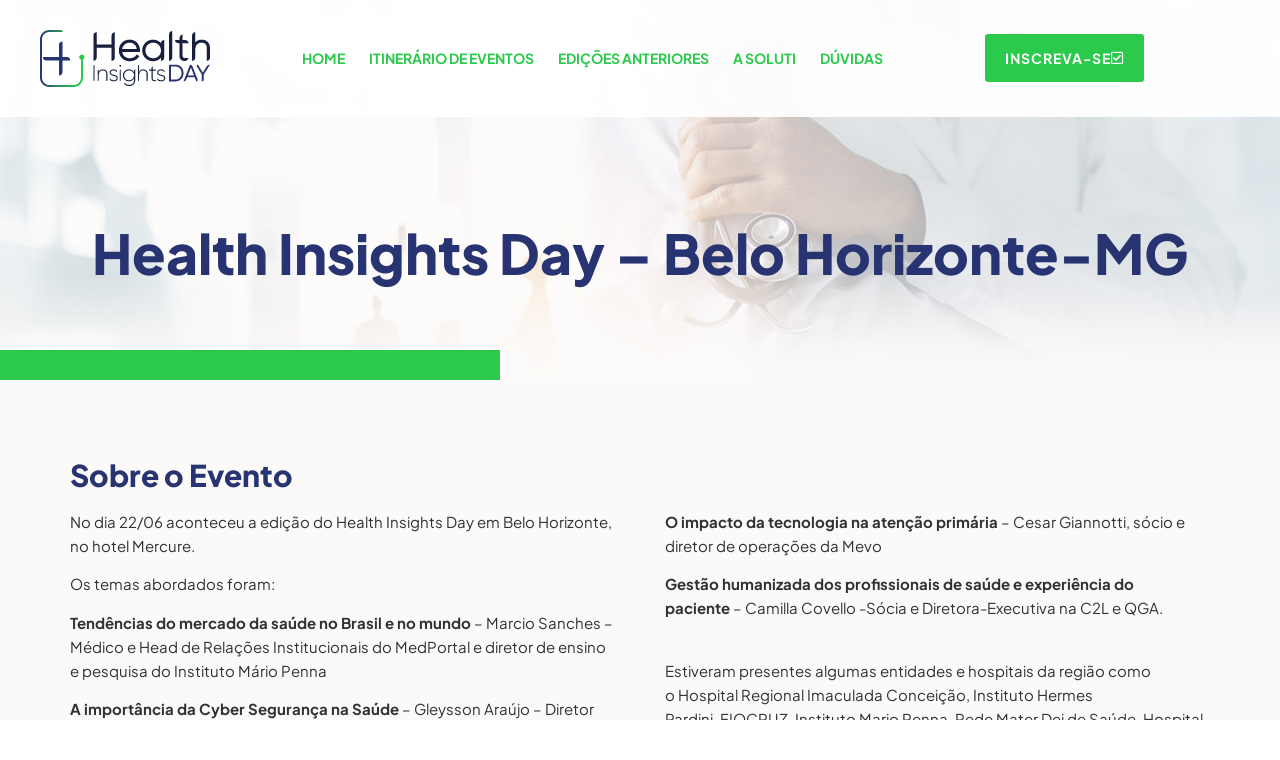

--- FILE ---
content_type: text/html; charset=UTF-8
request_url: https://www.healthinsightsday.com.br/edicao/health-insights-day-2020/
body_size: 15155
content:
<!doctype html>
<html lang="pt-BR">
<head>
	<meta charset="UTF-8">
		<meta name="viewport" content="width=device-width, initial-scale=1">
	<link rel="profile" href="https://gmpg.org/xfn/11">
	<title>Health Insights Day &#8211; Belo Horizonte-MG &#8211; Health Insights Day</title>
<meta name='robots' content='max-image-preview:large' />
<link rel="alternate" type="application/rss+xml" title="Feed para Health Insights Day &raquo;" href="https://www.healthinsightsday.com.br/feed/" />
<link rel="alternate" type="application/rss+xml" title="Feed de comentários para Health Insights Day &raquo;" href="https://www.healthinsightsday.com.br/comments/feed/" />
<link rel="alternate" title="oEmbed (JSON)" type="application/json+oembed" href="https://www.healthinsightsday.com.br/wp-json/oembed/1.0/embed?url=https%3A%2F%2Fwww.healthinsightsday.com.br%2Fedicao%2Fhealth-insights-day-2020%2F" />
<link rel="alternate" title="oEmbed (XML)" type="text/xml+oembed" href="https://www.healthinsightsday.com.br/wp-json/oembed/1.0/embed?url=https%3A%2F%2Fwww.healthinsightsday.com.br%2Fedicao%2Fhealth-insights-day-2020%2F&#038;format=xml" />
<style id='wp-img-auto-sizes-contain-inline-css' type='text/css'>
img:is([sizes=auto i],[sizes^="auto," i]){contain-intrinsic-size:3000px 1500px}
/*# sourceURL=wp-img-auto-sizes-contain-inline-css */
</style>
<style id='wp-emoji-styles-inline-css' type='text/css'>

	img.wp-smiley, img.emoji {
		display: inline !important;
		border: none !important;
		box-shadow: none !important;
		height: 1em !important;
		width: 1em !important;
		margin: 0 0.07em !important;
		vertical-align: -0.1em !important;
		background: none !important;
		padding: 0 !important;
	}
/*# sourceURL=wp-emoji-styles-inline-css */
</style>
<style id='classic-theme-styles-inline-css' type='text/css'>
/*! This file is auto-generated */
.wp-block-button__link{color:#fff;background-color:#32373c;border-radius:9999px;box-shadow:none;text-decoration:none;padding:calc(.667em + 2px) calc(1.333em + 2px);font-size:1.125em}.wp-block-file__button{background:#32373c;color:#fff;text-decoration:none}
/*# sourceURL=/wp-includes/css/classic-themes.min.css */
</style>
<link rel='stylesheet' id='jet-engine-frontend-css' href='https://www.healthinsightsday.com.br/wp-content/plugins/jet-engine/assets/css/frontend.css?ver=2.11.11' type='text/css' media='all' />
<style id='global-styles-inline-css' type='text/css'>
:root{--wp--preset--aspect-ratio--square: 1;--wp--preset--aspect-ratio--4-3: 4/3;--wp--preset--aspect-ratio--3-4: 3/4;--wp--preset--aspect-ratio--3-2: 3/2;--wp--preset--aspect-ratio--2-3: 2/3;--wp--preset--aspect-ratio--16-9: 16/9;--wp--preset--aspect-ratio--9-16: 9/16;--wp--preset--color--black: #000000;--wp--preset--color--cyan-bluish-gray: #abb8c3;--wp--preset--color--white: #ffffff;--wp--preset--color--pale-pink: #f78da7;--wp--preset--color--vivid-red: #cf2e2e;--wp--preset--color--luminous-vivid-orange: #ff6900;--wp--preset--color--luminous-vivid-amber: #fcb900;--wp--preset--color--light-green-cyan: #7bdcb5;--wp--preset--color--vivid-green-cyan: #00d084;--wp--preset--color--pale-cyan-blue: #8ed1fc;--wp--preset--color--vivid-cyan-blue: #0693e3;--wp--preset--color--vivid-purple: #9b51e0;--wp--preset--gradient--vivid-cyan-blue-to-vivid-purple: linear-gradient(135deg,rgb(6,147,227) 0%,rgb(155,81,224) 100%);--wp--preset--gradient--light-green-cyan-to-vivid-green-cyan: linear-gradient(135deg,rgb(122,220,180) 0%,rgb(0,208,130) 100%);--wp--preset--gradient--luminous-vivid-amber-to-luminous-vivid-orange: linear-gradient(135deg,rgb(252,185,0) 0%,rgb(255,105,0) 100%);--wp--preset--gradient--luminous-vivid-orange-to-vivid-red: linear-gradient(135deg,rgb(255,105,0) 0%,rgb(207,46,46) 100%);--wp--preset--gradient--very-light-gray-to-cyan-bluish-gray: linear-gradient(135deg,rgb(238,238,238) 0%,rgb(169,184,195) 100%);--wp--preset--gradient--cool-to-warm-spectrum: linear-gradient(135deg,rgb(74,234,220) 0%,rgb(151,120,209) 20%,rgb(207,42,186) 40%,rgb(238,44,130) 60%,rgb(251,105,98) 80%,rgb(254,248,76) 100%);--wp--preset--gradient--blush-light-purple: linear-gradient(135deg,rgb(255,206,236) 0%,rgb(152,150,240) 100%);--wp--preset--gradient--blush-bordeaux: linear-gradient(135deg,rgb(254,205,165) 0%,rgb(254,45,45) 50%,rgb(107,0,62) 100%);--wp--preset--gradient--luminous-dusk: linear-gradient(135deg,rgb(255,203,112) 0%,rgb(199,81,192) 50%,rgb(65,88,208) 100%);--wp--preset--gradient--pale-ocean: linear-gradient(135deg,rgb(255,245,203) 0%,rgb(182,227,212) 50%,rgb(51,167,181) 100%);--wp--preset--gradient--electric-grass: linear-gradient(135deg,rgb(202,248,128) 0%,rgb(113,206,126) 100%);--wp--preset--gradient--midnight: linear-gradient(135deg,rgb(2,3,129) 0%,rgb(40,116,252) 100%);--wp--preset--font-size--small: 13px;--wp--preset--font-size--medium: 20px;--wp--preset--font-size--large: 36px;--wp--preset--font-size--x-large: 42px;--wp--preset--spacing--20: 0.44rem;--wp--preset--spacing--30: 0.67rem;--wp--preset--spacing--40: 1rem;--wp--preset--spacing--50: 1.5rem;--wp--preset--spacing--60: 2.25rem;--wp--preset--spacing--70: 3.38rem;--wp--preset--spacing--80: 5.06rem;--wp--preset--shadow--natural: 6px 6px 9px rgba(0, 0, 0, 0.2);--wp--preset--shadow--deep: 12px 12px 50px rgba(0, 0, 0, 0.4);--wp--preset--shadow--sharp: 6px 6px 0px rgba(0, 0, 0, 0.2);--wp--preset--shadow--outlined: 6px 6px 0px -3px rgb(255, 255, 255), 6px 6px rgb(0, 0, 0);--wp--preset--shadow--crisp: 6px 6px 0px rgb(0, 0, 0);}:where(.is-layout-flex){gap: 0.5em;}:where(.is-layout-grid){gap: 0.5em;}body .is-layout-flex{display: flex;}.is-layout-flex{flex-wrap: wrap;align-items: center;}.is-layout-flex > :is(*, div){margin: 0;}body .is-layout-grid{display: grid;}.is-layout-grid > :is(*, div){margin: 0;}:where(.wp-block-columns.is-layout-flex){gap: 2em;}:where(.wp-block-columns.is-layout-grid){gap: 2em;}:where(.wp-block-post-template.is-layout-flex){gap: 1.25em;}:where(.wp-block-post-template.is-layout-grid){gap: 1.25em;}.has-black-color{color: var(--wp--preset--color--black) !important;}.has-cyan-bluish-gray-color{color: var(--wp--preset--color--cyan-bluish-gray) !important;}.has-white-color{color: var(--wp--preset--color--white) !important;}.has-pale-pink-color{color: var(--wp--preset--color--pale-pink) !important;}.has-vivid-red-color{color: var(--wp--preset--color--vivid-red) !important;}.has-luminous-vivid-orange-color{color: var(--wp--preset--color--luminous-vivid-orange) !important;}.has-luminous-vivid-amber-color{color: var(--wp--preset--color--luminous-vivid-amber) !important;}.has-light-green-cyan-color{color: var(--wp--preset--color--light-green-cyan) !important;}.has-vivid-green-cyan-color{color: var(--wp--preset--color--vivid-green-cyan) !important;}.has-pale-cyan-blue-color{color: var(--wp--preset--color--pale-cyan-blue) !important;}.has-vivid-cyan-blue-color{color: var(--wp--preset--color--vivid-cyan-blue) !important;}.has-vivid-purple-color{color: var(--wp--preset--color--vivid-purple) !important;}.has-black-background-color{background-color: var(--wp--preset--color--black) !important;}.has-cyan-bluish-gray-background-color{background-color: var(--wp--preset--color--cyan-bluish-gray) !important;}.has-white-background-color{background-color: var(--wp--preset--color--white) !important;}.has-pale-pink-background-color{background-color: var(--wp--preset--color--pale-pink) !important;}.has-vivid-red-background-color{background-color: var(--wp--preset--color--vivid-red) !important;}.has-luminous-vivid-orange-background-color{background-color: var(--wp--preset--color--luminous-vivid-orange) !important;}.has-luminous-vivid-amber-background-color{background-color: var(--wp--preset--color--luminous-vivid-amber) !important;}.has-light-green-cyan-background-color{background-color: var(--wp--preset--color--light-green-cyan) !important;}.has-vivid-green-cyan-background-color{background-color: var(--wp--preset--color--vivid-green-cyan) !important;}.has-pale-cyan-blue-background-color{background-color: var(--wp--preset--color--pale-cyan-blue) !important;}.has-vivid-cyan-blue-background-color{background-color: var(--wp--preset--color--vivid-cyan-blue) !important;}.has-vivid-purple-background-color{background-color: var(--wp--preset--color--vivid-purple) !important;}.has-black-border-color{border-color: var(--wp--preset--color--black) !important;}.has-cyan-bluish-gray-border-color{border-color: var(--wp--preset--color--cyan-bluish-gray) !important;}.has-white-border-color{border-color: var(--wp--preset--color--white) !important;}.has-pale-pink-border-color{border-color: var(--wp--preset--color--pale-pink) !important;}.has-vivid-red-border-color{border-color: var(--wp--preset--color--vivid-red) !important;}.has-luminous-vivid-orange-border-color{border-color: var(--wp--preset--color--luminous-vivid-orange) !important;}.has-luminous-vivid-amber-border-color{border-color: var(--wp--preset--color--luminous-vivid-amber) !important;}.has-light-green-cyan-border-color{border-color: var(--wp--preset--color--light-green-cyan) !important;}.has-vivid-green-cyan-border-color{border-color: var(--wp--preset--color--vivid-green-cyan) !important;}.has-pale-cyan-blue-border-color{border-color: var(--wp--preset--color--pale-cyan-blue) !important;}.has-vivid-cyan-blue-border-color{border-color: var(--wp--preset--color--vivid-cyan-blue) !important;}.has-vivid-purple-border-color{border-color: var(--wp--preset--color--vivid-purple) !important;}.has-vivid-cyan-blue-to-vivid-purple-gradient-background{background: var(--wp--preset--gradient--vivid-cyan-blue-to-vivid-purple) !important;}.has-light-green-cyan-to-vivid-green-cyan-gradient-background{background: var(--wp--preset--gradient--light-green-cyan-to-vivid-green-cyan) !important;}.has-luminous-vivid-amber-to-luminous-vivid-orange-gradient-background{background: var(--wp--preset--gradient--luminous-vivid-amber-to-luminous-vivid-orange) !important;}.has-luminous-vivid-orange-to-vivid-red-gradient-background{background: var(--wp--preset--gradient--luminous-vivid-orange-to-vivid-red) !important;}.has-very-light-gray-to-cyan-bluish-gray-gradient-background{background: var(--wp--preset--gradient--very-light-gray-to-cyan-bluish-gray) !important;}.has-cool-to-warm-spectrum-gradient-background{background: var(--wp--preset--gradient--cool-to-warm-spectrum) !important;}.has-blush-light-purple-gradient-background{background: var(--wp--preset--gradient--blush-light-purple) !important;}.has-blush-bordeaux-gradient-background{background: var(--wp--preset--gradient--blush-bordeaux) !important;}.has-luminous-dusk-gradient-background{background: var(--wp--preset--gradient--luminous-dusk) !important;}.has-pale-ocean-gradient-background{background: var(--wp--preset--gradient--pale-ocean) !important;}.has-electric-grass-gradient-background{background: var(--wp--preset--gradient--electric-grass) !important;}.has-midnight-gradient-background{background: var(--wp--preset--gradient--midnight) !important;}.has-small-font-size{font-size: var(--wp--preset--font-size--small) !important;}.has-medium-font-size{font-size: var(--wp--preset--font-size--medium) !important;}.has-large-font-size{font-size: var(--wp--preset--font-size--large) !important;}.has-x-large-font-size{font-size: var(--wp--preset--font-size--x-large) !important;}
:where(.wp-block-post-template.is-layout-flex){gap: 1.25em;}:where(.wp-block-post-template.is-layout-grid){gap: 1.25em;}
:where(.wp-block-term-template.is-layout-flex){gap: 1.25em;}:where(.wp-block-term-template.is-layout-grid){gap: 1.25em;}
:where(.wp-block-columns.is-layout-flex){gap: 2em;}:where(.wp-block-columns.is-layout-grid){gap: 2em;}
:root :where(.wp-block-pullquote){font-size: 1.5em;line-height: 1.6;}
/*# sourceURL=global-styles-inline-css */
</style>
<link rel='stylesheet' id='bodhi-svgs-attachment-css' href='https://www.healthinsightsday.com.br/wp-content/plugins/svg-support/css/svgs-attachment.css' type='text/css' media='all' />
<link rel='stylesheet' id='hello-elementor-css' href='https://www.healthinsightsday.com.br/wp-content/themes/hello-elementor/style.min.css?ver=2.5.0' type='text/css' media='all' />
<link rel='stylesheet' id='hello-elementor-theme-style-css' href='https://www.healthinsightsday.com.br/wp-content/themes/hello-elementor/theme.min.css?ver=2.5.0' type='text/css' media='all' />
<link rel='stylesheet' id='elementor-frontend-css' href='https://www.healthinsightsday.com.br/wp-content/plugins/elementor/assets/css/frontend.min.css?ver=3.34.2' type='text/css' media='all' />
<style id='elementor-frontend-inline-css' type='text/css'>
@-webkit-keyframes ha_fadeIn{0%{opacity:0}to{opacity:1}}@keyframes ha_fadeIn{0%{opacity:0}to{opacity:1}}@-webkit-keyframes ha_zoomIn{0%{opacity:0;-webkit-transform:scale3d(.3,.3,.3);transform:scale3d(.3,.3,.3)}50%{opacity:1}}@keyframes ha_zoomIn{0%{opacity:0;-webkit-transform:scale3d(.3,.3,.3);transform:scale3d(.3,.3,.3)}50%{opacity:1}}@-webkit-keyframes ha_rollIn{0%{opacity:0;-webkit-transform:translate3d(-100%,0,0) rotate3d(0,0,1,-120deg);transform:translate3d(-100%,0,0) rotate3d(0,0,1,-120deg)}to{opacity:1}}@keyframes ha_rollIn{0%{opacity:0;-webkit-transform:translate3d(-100%,0,0) rotate3d(0,0,1,-120deg);transform:translate3d(-100%,0,0) rotate3d(0,0,1,-120deg)}to{opacity:1}}@-webkit-keyframes ha_bounce{0%,20%,53%,to{-webkit-animation-timing-function:cubic-bezier(.215,.61,.355,1);animation-timing-function:cubic-bezier(.215,.61,.355,1)}40%,43%{-webkit-transform:translate3d(0,-30px,0) scaleY(1.1);transform:translate3d(0,-30px,0) scaleY(1.1);-webkit-animation-timing-function:cubic-bezier(.755,.05,.855,.06);animation-timing-function:cubic-bezier(.755,.05,.855,.06)}70%{-webkit-transform:translate3d(0,-15px,0) scaleY(1.05);transform:translate3d(0,-15px,0) scaleY(1.05);-webkit-animation-timing-function:cubic-bezier(.755,.05,.855,.06);animation-timing-function:cubic-bezier(.755,.05,.855,.06)}80%{-webkit-transition-timing-function:cubic-bezier(.215,.61,.355,1);transition-timing-function:cubic-bezier(.215,.61,.355,1);-webkit-transform:translate3d(0,0,0) scaleY(.95);transform:translate3d(0,0,0) scaleY(.95)}90%{-webkit-transform:translate3d(0,-4px,0) scaleY(1.02);transform:translate3d(0,-4px,0) scaleY(1.02)}}@keyframes ha_bounce{0%,20%,53%,to{-webkit-animation-timing-function:cubic-bezier(.215,.61,.355,1);animation-timing-function:cubic-bezier(.215,.61,.355,1)}40%,43%{-webkit-transform:translate3d(0,-30px,0) scaleY(1.1);transform:translate3d(0,-30px,0) scaleY(1.1);-webkit-animation-timing-function:cubic-bezier(.755,.05,.855,.06);animation-timing-function:cubic-bezier(.755,.05,.855,.06)}70%{-webkit-transform:translate3d(0,-15px,0) scaleY(1.05);transform:translate3d(0,-15px,0) scaleY(1.05);-webkit-animation-timing-function:cubic-bezier(.755,.05,.855,.06);animation-timing-function:cubic-bezier(.755,.05,.855,.06)}80%{-webkit-transition-timing-function:cubic-bezier(.215,.61,.355,1);transition-timing-function:cubic-bezier(.215,.61,.355,1);-webkit-transform:translate3d(0,0,0) scaleY(.95);transform:translate3d(0,0,0) scaleY(.95)}90%{-webkit-transform:translate3d(0,-4px,0) scaleY(1.02);transform:translate3d(0,-4px,0) scaleY(1.02)}}@-webkit-keyframes ha_bounceIn{0%,20%,40%,60%,80%,to{-webkit-animation-timing-function:cubic-bezier(.215,.61,.355,1);animation-timing-function:cubic-bezier(.215,.61,.355,1)}0%{opacity:0;-webkit-transform:scale3d(.3,.3,.3);transform:scale3d(.3,.3,.3)}20%{-webkit-transform:scale3d(1.1,1.1,1.1);transform:scale3d(1.1,1.1,1.1)}40%{-webkit-transform:scale3d(.9,.9,.9);transform:scale3d(.9,.9,.9)}60%{opacity:1;-webkit-transform:scale3d(1.03,1.03,1.03);transform:scale3d(1.03,1.03,1.03)}80%{-webkit-transform:scale3d(.97,.97,.97);transform:scale3d(.97,.97,.97)}to{opacity:1}}@keyframes ha_bounceIn{0%,20%,40%,60%,80%,to{-webkit-animation-timing-function:cubic-bezier(.215,.61,.355,1);animation-timing-function:cubic-bezier(.215,.61,.355,1)}0%{opacity:0;-webkit-transform:scale3d(.3,.3,.3);transform:scale3d(.3,.3,.3)}20%{-webkit-transform:scale3d(1.1,1.1,1.1);transform:scale3d(1.1,1.1,1.1)}40%{-webkit-transform:scale3d(.9,.9,.9);transform:scale3d(.9,.9,.9)}60%{opacity:1;-webkit-transform:scale3d(1.03,1.03,1.03);transform:scale3d(1.03,1.03,1.03)}80%{-webkit-transform:scale3d(.97,.97,.97);transform:scale3d(.97,.97,.97)}to{opacity:1}}@-webkit-keyframes ha_flipInX{0%{opacity:0;-webkit-transform:perspective(400px) rotate3d(1,0,0,90deg);transform:perspective(400px) rotate3d(1,0,0,90deg);-webkit-animation-timing-function:ease-in;animation-timing-function:ease-in}40%{-webkit-transform:perspective(400px) rotate3d(1,0,0,-20deg);transform:perspective(400px) rotate3d(1,0,0,-20deg);-webkit-animation-timing-function:ease-in;animation-timing-function:ease-in}60%{opacity:1;-webkit-transform:perspective(400px) rotate3d(1,0,0,10deg);transform:perspective(400px) rotate3d(1,0,0,10deg)}80%{-webkit-transform:perspective(400px) rotate3d(1,0,0,-5deg);transform:perspective(400px) rotate3d(1,0,0,-5deg)}}@keyframes ha_flipInX{0%{opacity:0;-webkit-transform:perspective(400px) rotate3d(1,0,0,90deg);transform:perspective(400px) rotate3d(1,0,0,90deg);-webkit-animation-timing-function:ease-in;animation-timing-function:ease-in}40%{-webkit-transform:perspective(400px) rotate3d(1,0,0,-20deg);transform:perspective(400px) rotate3d(1,0,0,-20deg);-webkit-animation-timing-function:ease-in;animation-timing-function:ease-in}60%{opacity:1;-webkit-transform:perspective(400px) rotate3d(1,0,0,10deg);transform:perspective(400px) rotate3d(1,0,0,10deg)}80%{-webkit-transform:perspective(400px) rotate3d(1,0,0,-5deg);transform:perspective(400px) rotate3d(1,0,0,-5deg)}}@-webkit-keyframes ha_flipInY{0%{opacity:0;-webkit-transform:perspective(400px) rotate3d(0,1,0,90deg);transform:perspective(400px) rotate3d(0,1,0,90deg);-webkit-animation-timing-function:ease-in;animation-timing-function:ease-in}40%{-webkit-transform:perspective(400px) rotate3d(0,1,0,-20deg);transform:perspective(400px) rotate3d(0,1,0,-20deg);-webkit-animation-timing-function:ease-in;animation-timing-function:ease-in}60%{opacity:1;-webkit-transform:perspective(400px) rotate3d(0,1,0,10deg);transform:perspective(400px) rotate3d(0,1,0,10deg)}80%{-webkit-transform:perspective(400px) rotate3d(0,1,0,-5deg);transform:perspective(400px) rotate3d(0,1,0,-5deg)}}@keyframes ha_flipInY{0%{opacity:0;-webkit-transform:perspective(400px) rotate3d(0,1,0,90deg);transform:perspective(400px) rotate3d(0,1,0,90deg);-webkit-animation-timing-function:ease-in;animation-timing-function:ease-in}40%{-webkit-transform:perspective(400px) rotate3d(0,1,0,-20deg);transform:perspective(400px) rotate3d(0,1,0,-20deg);-webkit-animation-timing-function:ease-in;animation-timing-function:ease-in}60%{opacity:1;-webkit-transform:perspective(400px) rotate3d(0,1,0,10deg);transform:perspective(400px) rotate3d(0,1,0,10deg)}80%{-webkit-transform:perspective(400px) rotate3d(0,1,0,-5deg);transform:perspective(400px) rotate3d(0,1,0,-5deg)}}@-webkit-keyframes ha_swing{20%{-webkit-transform:rotate3d(0,0,1,15deg);transform:rotate3d(0,0,1,15deg)}40%{-webkit-transform:rotate3d(0,0,1,-10deg);transform:rotate3d(0,0,1,-10deg)}60%{-webkit-transform:rotate3d(0,0,1,5deg);transform:rotate3d(0,0,1,5deg)}80%{-webkit-transform:rotate3d(0,0,1,-5deg);transform:rotate3d(0,0,1,-5deg)}}@keyframes ha_swing{20%{-webkit-transform:rotate3d(0,0,1,15deg);transform:rotate3d(0,0,1,15deg)}40%{-webkit-transform:rotate3d(0,0,1,-10deg);transform:rotate3d(0,0,1,-10deg)}60%{-webkit-transform:rotate3d(0,0,1,5deg);transform:rotate3d(0,0,1,5deg)}80%{-webkit-transform:rotate3d(0,0,1,-5deg);transform:rotate3d(0,0,1,-5deg)}}@-webkit-keyframes ha_slideInDown{0%{visibility:visible;-webkit-transform:translate3d(0,-100%,0);transform:translate3d(0,-100%,0)}}@keyframes ha_slideInDown{0%{visibility:visible;-webkit-transform:translate3d(0,-100%,0);transform:translate3d(0,-100%,0)}}@-webkit-keyframes ha_slideInUp{0%{visibility:visible;-webkit-transform:translate3d(0,100%,0);transform:translate3d(0,100%,0)}}@keyframes ha_slideInUp{0%{visibility:visible;-webkit-transform:translate3d(0,100%,0);transform:translate3d(0,100%,0)}}@-webkit-keyframes ha_slideInLeft{0%{visibility:visible;-webkit-transform:translate3d(-100%,0,0);transform:translate3d(-100%,0,0)}}@keyframes ha_slideInLeft{0%{visibility:visible;-webkit-transform:translate3d(-100%,0,0);transform:translate3d(-100%,0,0)}}@-webkit-keyframes ha_slideInRight{0%{visibility:visible;-webkit-transform:translate3d(100%,0,0);transform:translate3d(100%,0,0)}}@keyframes ha_slideInRight{0%{visibility:visible;-webkit-transform:translate3d(100%,0,0);transform:translate3d(100%,0,0)}}.ha_fadeIn{-webkit-animation-name:ha_fadeIn;animation-name:ha_fadeIn}.ha_zoomIn{-webkit-animation-name:ha_zoomIn;animation-name:ha_zoomIn}.ha_rollIn{-webkit-animation-name:ha_rollIn;animation-name:ha_rollIn}.ha_bounce{-webkit-transform-origin:center bottom;-ms-transform-origin:center bottom;transform-origin:center bottom;-webkit-animation-name:ha_bounce;animation-name:ha_bounce}.ha_bounceIn{-webkit-animation-name:ha_bounceIn;animation-name:ha_bounceIn;-webkit-animation-duration:.75s;-webkit-animation-duration:calc(var(--animate-duration)*.75);animation-duration:.75s;animation-duration:calc(var(--animate-duration)*.75)}.ha_flipInX,.ha_flipInY{-webkit-animation-name:ha_flipInX;animation-name:ha_flipInX;-webkit-backface-visibility:visible!important;backface-visibility:visible!important}.ha_flipInY{-webkit-animation-name:ha_flipInY;animation-name:ha_flipInY}.ha_swing{-webkit-transform-origin:top center;-ms-transform-origin:top center;transform-origin:top center;-webkit-animation-name:ha_swing;animation-name:ha_swing}.ha_slideInDown{-webkit-animation-name:ha_slideInDown;animation-name:ha_slideInDown}.ha_slideInUp{-webkit-animation-name:ha_slideInUp;animation-name:ha_slideInUp}.ha_slideInLeft{-webkit-animation-name:ha_slideInLeft;animation-name:ha_slideInLeft}.ha_slideInRight{-webkit-animation-name:ha_slideInRight;animation-name:ha_slideInRight}.ha-css-transform-yes{-webkit-transition-duration:var(--ha-tfx-transition-duration, .2s);transition-duration:var(--ha-tfx-transition-duration, .2s);-webkit-transition-property:-webkit-transform;transition-property:transform;transition-property:transform,-webkit-transform;-webkit-transform:translate(var(--ha-tfx-translate-x, 0),var(--ha-tfx-translate-y, 0)) scale(var(--ha-tfx-scale-x, 1),var(--ha-tfx-scale-y, 1)) skew(var(--ha-tfx-skew-x, 0),var(--ha-tfx-skew-y, 0)) rotateX(var(--ha-tfx-rotate-x, 0)) rotateY(var(--ha-tfx-rotate-y, 0)) rotateZ(var(--ha-tfx-rotate-z, 0));transform:translate(var(--ha-tfx-translate-x, 0),var(--ha-tfx-translate-y, 0)) scale(var(--ha-tfx-scale-x, 1),var(--ha-tfx-scale-y, 1)) skew(var(--ha-tfx-skew-x, 0),var(--ha-tfx-skew-y, 0)) rotateX(var(--ha-tfx-rotate-x, 0)) rotateY(var(--ha-tfx-rotate-y, 0)) rotateZ(var(--ha-tfx-rotate-z, 0))}.ha-css-transform-yes:hover{-webkit-transform:translate(var(--ha-tfx-translate-x-hover, var(--ha-tfx-translate-x, 0)),var(--ha-tfx-translate-y-hover, var(--ha-tfx-translate-y, 0))) scale(var(--ha-tfx-scale-x-hover, var(--ha-tfx-scale-x, 1)),var(--ha-tfx-scale-y-hover, var(--ha-tfx-scale-y, 1))) skew(var(--ha-tfx-skew-x-hover, var(--ha-tfx-skew-x, 0)),var(--ha-tfx-skew-y-hover, var(--ha-tfx-skew-y, 0))) rotateX(var(--ha-tfx-rotate-x-hover, var(--ha-tfx-rotate-x, 0))) rotateY(var(--ha-tfx-rotate-y-hover, var(--ha-tfx-rotate-y, 0))) rotateZ(var(--ha-tfx-rotate-z-hover, var(--ha-tfx-rotate-z, 0)));transform:translate(var(--ha-tfx-translate-x-hover, var(--ha-tfx-translate-x, 0)),var(--ha-tfx-translate-y-hover, var(--ha-tfx-translate-y, 0))) scale(var(--ha-tfx-scale-x-hover, var(--ha-tfx-scale-x, 1)),var(--ha-tfx-scale-y-hover, var(--ha-tfx-scale-y, 1))) skew(var(--ha-tfx-skew-x-hover, var(--ha-tfx-skew-x, 0)),var(--ha-tfx-skew-y-hover, var(--ha-tfx-skew-y, 0))) rotateX(var(--ha-tfx-rotate-x-hover, var(--ha-tfx-rotate-x, 0))) rotateY(var(--ha-tfx-rotate-y-hover, var(--ha-tfx-rotate-y, 0))) rotateZ(var(--ha-tfx-rotate-z-hover, var(--ha-tfx-rotate-z, 0)))}.happy-addon>.elementor-widget-container{word-wrap:break-word;overflow-wrap:break-word}.happy-addon>.elementor-widget-container,.happy-addon>.elementor-widget-container *{-webkit-box-sizing:border-box;box-sizing:border-box}.happy-addon:not(:has(.elementor-widget-container)),.happy-addon:not(:has(.elementor-widget-container)) *{-webkit-box-sizing:border-box;box-sizing:border-box;word-wrap:break-word;overflow-wrap:break-word}.happy-addon p:empty{display:none}.happy-addon .elementor-inline-editing{min-height:auto!important}.happy-addon-pro img{max-width:100%;height:auto;-o-object-fit:cover;object-fit:cover}.ha-screen-reader-text{position:absolute;overflow:hidden;clip:rect(1px,1px,1px,1px);margin:-1px;padding:0;width:1px;height:1px;border:0;word-wrap:normal!important;-webkit-clip-path:inset(50%);clip-path:inset(50%)}.ha-has-bg-overlay>.elementor-widget-container{position:relative;z-index:1}.ha-has-bg-overlay>.elementor-widget-container:before{position:absolute;top:0;left:0;z-index:-1;width:100%;height:100%;content:""}.ha-has-bg-overlay:not(:has(.elementor-widget-container)){position:relative;z-index:1}.ha-has-bg-overlay:not(:has(.elementor-widget-container)):before{position:absolute;top:0;left:0;z-index:-1;width:100%;height:100%;content:""}.ha-popup--is-enabled .ha-js-popup,.ha-popup--is-enabled .ha-js-popup img{cursor:-webkit-zoom-in!important;cursor:zoom-in!important}.mfp-wrap .mfp-arrow,.mfp-wrap .mfp-close{background-color:transparent}.mfp-wrap .mfp-arrow:focus,.mfp-wrap .mfp-close:focus{outline-width:thin}.ha-advanced-tooltip-enable{position:relative;cursor:pointer;--ha-tooltip-arrow-color:black;--ha-tooltip-arrow-distance:0}.ha-advanced-tooltip-enable .ha-advanced-tooltip-content{position:absolute;z-index:999;display:none;padding:5px 0;width:120px;height:auto;border-radius:6px;background-color:#000;color:#fff;text-align:center;opacity:0}.ha-advanced-tooltip-enable .ha-advanced-tooltip-content::after{position:absolute;border-width:5px;border-style:solid;content:""}.ha-advanced-tooltip-enable .ha-advanced-tooltip-content.no-arrow::after{visibility:hidden}.ha-advanced-tooltip-enable .ha-advanced-tooltip-content.show{display:inline-block;opacity:1}.ha-advanced-tooltip-enable.ha-advanced-tooltip-top .ha-advanced-tooltip-content,body[data-elementor-device-mode=tablet] .ha-advanced-tooltip-enable.ha-advanced-tooltip-tablet-top .ha-advanced-tooltip-content{top:unset;right:0;bottom:calc(101% + var(--ha-tooltip-arrow-distance));left:0;margin:0 auto}.ha-advanced-tooltip-enable.ha-advanced-tooltip-top .ha-advanced-tooltip-content::after,body[data-elementor-device-mode=tablet] .ha-advanced-tooltip-enable.ha-advanced-tooltip-tablet-top .ha-advanced-tooltip-content::after{top:100%;right:unset;bottom:unset;left:50%;border-color:var(--ha-tooltip-arrow-color) transparent transparent transparent;-webkit-transform:translateX(-50%);-ms-transform:translateX(-50%);transform:translateX(-50%)}.ha-advanced-tooltip-enable.ha-advanced-tooltip-bottom .ha-advanced-tooltip-content,body[data-elementor-device-mode=tablet] .ha-advanced-tooltip-enable.ha-advanced-tooltip-tablet-bottom .ha-advanced-tooltip-content{top:calc(101% + var(--ha-tooltip-arrow-distance));right:0;bottom:unset;left:0;margin:0 auto}.ha-advanced-tooltip-enable.ha-advanced-tooltip-bottom .ha-advanced-tooltip-content::after,body[data-elementor-device-mode=tablet] .ha-advanced-tooltip-enable.ha-advanced-tooltip-tablet-bottom .ha-advanced-tooltip-content::after{top:unset;right:unset;bottom:100%;left:50%;border-color:transparent transparent var(--ha-tooltip-arrow-color) transparent;-webkit-transform:translateX(-50%);-ms-transform:translateX(-50%);transform:translateX(-50%)}.ha-advanced-tooltip-enable.ha-advanced-tooltip-left .ha-advanced-tooltip-content,body[data-elementor-device-mode=tablet] .ha-advanced-tooltip-enable.ha-advanced-tooltip-tablet-left .ha-advanced-tooltip-content{top:50%;right:calc(101% + var(--ha-tooltip-arrow-distance));bottom:unset;left:unset;-webkit-transform:translateY(-50%);-ms-transform:translateY(-50%);transform:translateY(-50%)}.ha-advanced-tooltip-enable.ha-advanced-tooltip-left .ha-advanced-tooltip-content::after,body[data-elementor-device-mode=tablet] .ha-advanced-tooltip-enable.ha-advanced-tooltip-tablet-left .ha-advanced-tooltip-content::after{top:50%;right:unset;bottom:unset;left:100%;border-color:transparent transparent transparent var(--ha-tooltip-arrow-color);-webkit-transform:translateY(-50%);-ms-transform:translateY(-50%);transform:translateY(-50%)}.ha-advanced-tooltip-enable.ha-advanced-tooltip-right .ha-advanced-tooltip-content,body[data-elementor-device-mode=tablet] .ha-advanced-tooltip-enable.ha-advanced-tooltip-tablet-right .ha-advanced-tooltip-content{top:50%;right:unset;bottom:unset;left:calc(101% + var(--ha-tooltip-arrow-distance));-webkit-transform:translateY(-50%);-ms-transform:translateY(-50%);transform:translateY(-50%)}.ha-advanced-tooltip-enable.ha-advanced-tooltip-right .ha-advanced-tooltip-content::after,body[data-elementor-device-mode=tablet] .ha-advanced-tooltip-enable.ha-advanced-tooltip-tablet-right .ha-advanced-tooltip-content::after{top:50%;right:100%;bottom:unset;left:unset;border-color:transparent var(--ha-tooltip-arrow-color) transparent transparent;-webkit-transform:translateY(-50%);-ms-transform:translateY(-50%);transform:translateY(-50%)}body[data-elementor-device-mode=mobile] .ha-advanced-tooltip-enable.ha-advanced-tooltip-mobile-top .ha-advanced-tooltip-content{top:unset;right:0;bottom:calc(101% + var(--ha-tooltip-arrow-distance));left:0;margin:0 auto}body[data-elementor-device-mode=mobile] .ha-advanced-tooltip-enable.ha-advanced-tooltip-mobile-top .ha-advanced-tooltip-content::after{top:100%;right:unset;bottom:unset;left:50%;border-color:var(--ha-tooltip-arrow-color) transparent transparent transparent;-webkit-transform:translateX(-50%);-ms-transform:translateX(-50%);transform:translateX(-50%)}body[data-elementor-device-mode=mobile] .ha-advanced-tooltip-enable.ha-advanced-tooltip-mobile-bottom .ha-advanced-tooltip-content{top:calc(101% + var(--ha-tooltip-arrow-distance));right:0;bottom:unset;left:0;margin:0 auto}body[data-elementor-device-mode=mobile] .ha-advanced-tooltip-enable.ha-advanced-tooltip-mobile-bottom .ha-advanced-tooltip-content::after{top:unset;right:unset;bottom:100%;left:50%;border-color:transparent transparent var(--ha-tooltip-arrow-color) transparent;-webkit-transform:translateX(-50%);-ms-transform:translateX(-50%);transform:translateX(-50%)}body[data-elementor-device-mode=mobile] .ha-advanced-tooltip-enable.ha-advanced-tooltip-mobile-left .ha-advanced-tooltip-content{top:50%;right:calc(101% + var(--ha-tooltip-arrow-distance));bottom:unset;left:unset;-webkit-transform:translateY(-50%);-ms-transform:translateY(-50%);transform:translateY(-50%)}body[data-elementor-device-mode=mobile] .ha-advanced-tooltip-enable.ha-advanced-tooltip-mobile-left .ha-advanced-tooltip-content::after{top:50%;right:unset;bottom:unset;left:100%;border-color:transparent transparent transparent var(--ha-tooltip-arrow-color);-webkit-transform:translateY(-50%);-ms-transform:translateY(-50%);transform:translateY(-50%)}body[data-elementor-device-mode=mobile] .ha-advanced-tooltip-enable.ha-advanced-tooltip-mobile-right .ha-advanced-tooltip-content{top:50%;right:unset;bottom:unset;left:calc(101% + var(--ha-tooltip-arrow-distance));-webkit-transform:translateY(-50%);-ms-transform:translateY(-50%);transform:translateY(-50%)}body[data-elementor-device-mode=mobile] .ha-advanced-tooltip-enable.ha-advanced-tooltip-mobile-right .ha-advanced-tooltip-content::after{top:50%;right:100%;bottom:unset;left:unset;border-color:transparent var(--ha-tooltip-arrow-color) transparent transparent;-webkit-transform:translateY(-50%);-ms-transform:translateY(-50%);transform:translateY(-50%)}body.elementor-editor-active .happy-addon.ha-gravityforms .gform_wrapper{display:block!important}.ha-scroll-to-top-wrap.ha-scroll-to-top-hide{display:none}.ha-scroll-to-top-wrap.edit-mode,.ha-scroll-to-top-wrap.single-page-off{display:none!important}.ha-scroll-to-top-button{position:fixed;right:15px;bottom:15px;z-index:9999;display:-webkit-box;display:-webkit-flex;display:-ms-flexbox;display:flex;-webkit-box-align:center;-webkit-align-items:center;align-items:center;-ms-flex-align:center;-webkit-box-pack:center;-ms-flex-pack:center;-webkit-justify-content:center;justify-content:center;width:50px;height:50px;border-radius:50px;background-color:#5636d1;color:#fff;text-align:center;opacity:1;cursor:pointer;-webkit-transition:all .3s;transition:all .3s}.ha-scroll-to-top-button i{color:#fff;font-size:16px}.ha-scroll-to-top-button:hover{background-color:#e2498a}
/*# sourceURL=elementor-frontend-inline-css */
</style>
<link rel='stylesheet' id='elementor-post-5-css' href='https://www.healthinsightsday.com.br/wp-content/uploads/elementor/css/post-5.css?ver=1769042874' type='text/css' media='all' />
<link rel='stylesheet' id='widget-image-css' href='https://www.healthinsightsday.com.br/wp-content/plugins/elementor/assets/css/widget-image.min.css?ver=3.34.2' type='text/css' media='all' />
<link rel='stylesheet' id='widget-nav-menu-css' href='https://www.healthinsightsday.com.br/wp-content/plugins/elementor-pro/assets/css/widget-nav-menu.min.css?ver=3.34.1' type='text/css' media='all' />
<link rel='stylesheet' id='e-animation-grow-css' href='https://www.healthinsightsday.com.br/wp-content/plugins/elementor/assets/lib/animations/styles/e-animation-grow.min.css?ver=3.34.2' type='text/css' media='all' />
<link rel='stylesheet' id='e-sticky-css' href='https://www.healthinsightsday.com.br/wp-content/plugins/elementor-pro/assets/css/modules/sticky.min.css?ver=3.34.1' type='text/css' media='all' />
<link rel='stylesheet' id='widget-heading-css' href='https://www.healthinsightsday.com.br/wp-content/plugins/elementor/assets/css/widget-heading.min.css?ver=3.34.2' type='text/css' media='all' />
<link rel='stylesheet' id='widget-icon-list-css' href='https://www.healthinsightsday.com.br/wp-content/plugins/elementor/assets/css/widget-icon-list.min.css?ver=3.34.2' type='text/css' media='all' />
<link rel='stylesheet' id='widget-divider-css' href='https://www.healthinsightsday.com.br/wp-content/plugins/elementor/assets/css/widget-divider.min.css?ver=3.34.2' type='text/css' media='all' />
<link rel='stylesheet' id='elementor-icons-css' href='https://www.healthinsightsday.com.br/wp-content/plugins/elementor/assets/lib/eicons/css/elementor-icons.min.css?ver=5.46.0' type='text/css' media='all' />
<link rel='stylesheet' id='font-awesome-5-all-css' href='https://www.healthinsightsday.com.br/wp-content/plugins/elementor/assets/lib/font-awesome/css/all.min.css?ver=3.34.2' type='text/css' media='all' />
<link rel='stylesheet' id='font-awesome-4-shim-css' href='https://www.healthinsightsday.com.br/wp-content/plugins/elementor/assets/lib/font-awesome/css/v4-shims.min.css?ver=3.34.2' type='text/css' media='all' />
<link rel='stylesheet' id='widget-spacer-css' href='https://www.healthinsightsday.com.br/wp-content/plugins/elementor/assets/css/widget-spacer.min.css?ver=3.34.2' type='text/css' media='all' />
<link rel='stylesheet' id='widget-video-css' href='https://www.healthinsightsday.com.br/wp-content/plugins/elementor/assets/css/widget-video.min.css?ver=3.34.2' type='text/css' media='all' />
<link rel='stylesheet' id='swiper-css' href='https://www.healthinsightsday.com.br/wp-content/plugins/elementor/assets/lib/swiper/v8/css/swiper.min.css?ver=8.4.5' type='text/css' media='all' />
<link rel='stylesheet' id='e-swiper-css' href='https://www.healthinsightsday.com.br/wp-content/plugins/elementor/assets/css/conditionals/e-swiper.min.css?ver=3.34.2' type='text/css' media='all' />
<link rel='stylesheet' id='widget-gallery-css' href='https://www.healthinsightsday.com.br/wp-content/plugins/elementor-pro/assets/css/widget-gallery.min.css?ver=3.34.1' type='text/css' media='all' />
<link rel='stylesheet' id='elementor-gallery-css' href='https://www.healthinsightsday.com.br/wp-content/plugins/elementor/assets/lib/e-gallery/css/e-gallery.min.css?ver=1.2.0' type='text/css' media='all' />
<link rel='stylesheet' id='e-transitions-css' href='https://www.healthinsightsday.com.br/wp-content/plugins/elementor-pro/assets/css/conditionals/transitions.min.css?ver=3.34.1' type='text/css' media='all' />
<link rel='stylesheet' id='elementor-post-697-css' href='https://www.healthinsightsday.com.br/wp-content/uploads/elementor/css/post-697.css?ver=1769079626' type='text/css' media='all' />
<link rel='stylesheet' id='elementor-post-7-css' href='https://www.healthinsightsday.com.br/wp-content/uploads/elementor/css/post-7.css?ver=1769042875' type='text/css' media='all' />
<link rel='stylesheet' id='happy-icons-css' href='https://www.healthinsightsday.com.br/wp-content/plugins/happy-elementor-addons/assets/fonts/style.min.css?ver=3.20.7' type='text/css' media='all' />
<link rel='stylesheet' id='font-awesome-css' href='https://www.healthinsightsday.com.br/wp-content/plugins/elementor/assets/lib/font-awesome/css/font-awesome.min.css?ver=4.7.0' type='text/css' media='all' />
<link rel='stylesheet' id='elementor-post-366-css' href='https://www.healthinsightsday.com.br/wp-content/uploads/elementor/css/post-366.css?ver=1769042875' type='text/css' media='all' />
<link rel='stylesheet' id='elementor-post-714-css' href='https://www.healthinsightsday.com.br/wp-content/uploads/elementor/css/post-714.css?ver=1769051706' type='text/css' media='all' />
<link rel='stylesheet' id='elementor-icons-shared-0-css' href='https://www.healthinsightsday.com.br/wp-content/plugins/elementor/assets/lib/font-awesome/css/fontawesome.min.css?ver=5.15.3' type='text/css' media='all' />
<link rel='stylesheet' id='elementor-icons-fa-solid-css' href='https://www.healthinsightsday.com.br/wp-content/plugins/elementor/assets/lib/font-awesome/css/solid.min.css?ver=5.15.3' type='text/css' media='all' />
<link rel='stylesheet' id='elementor-icons-fa-regular-css' href='https://www.healthinsightsday.com.br/wp-content/plugins/elementor/assets/lib/font-awesome/css/regular.min.css?ver=5.15.3' type='text/css' media='all' />
<link rel='stylesheet' id='elementor-icons-fa-brands-css' href='https://www.healthinsightsday.com.br/wp-content/plugins/elementor/assets/lib/font-awesome/css/brands.min.css?ver=5.15.3' type='text/css' media='all' />
<script type="text/javascript" src="https://www.healthinsightsday.com.br/wp-content/plugins/svg-support/vendor/DOMPurify/DOMPurify.min.js?ver=2.5.8" id="bodhi-dompurify-library-js"></script>
<script type="text/javascript" src="https://www.healthinsightsday.com.br/wp-includes/js/jquery/jquery.min.js?ver=3.7.1" id="jquery-core-js"></script>
<script type="text/javascript" src="https://www.healthinsightsday.com.br/wp-includes/js/jquery/jquery-migrate.min.js?ver=3.4.1" id="jquery-migrate-js"></script>
<script type="text/javascript" id="bodhi_svg_inline-js-extra">
/* <![CDATA[ */
var svgSettings = {"skipNested":""};
//# sourceURL=bodhi_svg_inline-js-extra
/* ]]> */
</script>
<script type="text/javascript" src="https://www.healthinsightsday.com.br/wp-content/plugins/svg-support/js/min/svgs-inline-min.js" id="bodhi_svg_inline-js"></script>
<script type="text/javascript" id="bodhi_svg_inline-js-after">
/* <![CDATA[ */
cssTarget={"Bodhi":"img.style-svg","ForceInlineSVG":"style-svg"};ForceInlineSVGActive="false";frontSanitizationEnabled="on";
//# sourceURL=bodhi_svg_inline-js-after
/* ]]> */
</script>
<script type="text/javascript" src="https://www.healthinsightsday.com.br/wp-content/plugins/elementor/assets/lib/font-awesome/js/v4-shims.min.js?ver=3.34.2" id="font-awesome-4-shim-js"></script>
<script type="text/javascript" src="https://www.healthinsightsday.com.br/wp-content/plugins/happy-elementor-addons/assets/vendor/dom-purify/purify.min.js?ver=3.1.6" id="dom-purify-js"></script>
<link rel="https://api.w.org/" href="https://www.healthinsightsday.com.br/wp-json/" /><link rel="alternate" title="JSON" type="application/json" href="https://www.healthinsightsday.com.br/wp-json/wp/v2/edicao/697" /><link rel="EditURI" type="application/rsd+xml" title="RSD" href="https://www.healthinsightsday.com.br/xmlrpc.php?rsd" />
<link rel="canonical" href="https://www.healthinsightsday.com.br/edicao/health-insights-day-2020/" />
<link rel='shortlink' href='https://www.healthinsightsday.com.br/?p=697' />
<meta name="generator" content="Elementor 3.34.2; features: additional_custom_breakpoints; settings: css_print_method-external, google_font-enabled, font_display-auto">
			<style>
				.e-con.e-parent:nth-of-type(n+4):not(.e-lazyloaded):not(.e-no-lazyload),
				.e-con.e-parent:nth-of-type(n+4):not(.e-lazyloaded):not(.e-no-lazyload) * {
					background-image: none !important;
				}
				@media screen and (max-height: 1024px) {
					.e-con.e-parent:nth-of-type(n+3):not(.e-lazyloaded):not(.e-no-lazyload),
					.e-con.e-parent:nth-of-type(n+3):not(.e-lazyloaded):not(.e-no-lazyload) * {
						background-image: none !important;
					}
				}
				@media screen and (max-height: 640px) {
					.e-con.e-parent:nth-of-type(n+2):not(.e-lazyloaded):not(.e-no-lazyload),
					.e-con.e-parent:nth-of-type(n+2):not(.e-lazyloaded):not(.e-no-lazyload) * {
						background-image: none !important;
					}
				}
			</style>
			<link rel="icon" href="https://www.healthinsightsday.com.br/wp-content/uploads/2022/05/favicon.png" sizes="32x32" />
<link rel="icon" href="https://www.healthinsightsday.com.br/wp-content/uploads/2022/05/favicon.png" sizes="192x192" />
<link rel="apple-touch-icon" href="https://www.healthinsightsday.com.br/wp-content/uploads/2022/05/favicon.png" />
<meta name="msapplication-TileImage" content="https://www.healthinsightsday.com.br/wp-content/uploads/2022/05/favicon.png" />
</head>
<body class="wp-singular edicao-template edicao-template-elementor_theme single single-edicao postid-697 wp-custom-logo wp-theme-hello-elementor elementor-default elementor-kit-5 elementor-page elementor-page-697 elementor-page-714">

		<header data-elementor-type="header" data-elementor-id="7" class="elementor elementor-7 elementor-location-header" data-elementor-settings="{&quot;ha_cmc_init_switcher&quot;:&quot;no&quot;}" data-elementor-post-type="elementor_library">
			<div class="elementor-element elementor-element-f84f37f e-flex e-con-boxed e-con e-parent" data-id="f84f37f" data-element_type="container" data-settings="{&quot;position&quot;:&quot;fixed&quot;,&quot;sticky&quot;:&quot;top&quot;,&quot;sticky_effects_offset&quot;:119,&quot;_ha_eqh_enable&quot;:false,&quot;sticky_on&quot;:[&quot;desktop&quot;,&quot;tablet&quot;,&quot;mobile&quot;],&quot;sticky_offset&quot;:0,&quot;sticky_anchor_link_offset&quot;:0}">
					<div class="e-con-inner">
				<div class="elementor-element elementor-element-3ed1ee4 elementor-widget-tablet__width-initial elementor-widget-mobile__width-initial elementor-widget elementor-widget-theme-site-logo elementor-widget-image" data-id="3ed1ee4" data-element_type="widget" data-widget_type="theme-site-logo.default">
				<div class="elementor-widget-container">
											<a href="https://www.healthinsightsday.com.br">
			<img width="176" height="59" src="https://www.healthinsightsday.com.br/wp-content/uploads/2022/05/logotipo-hid.svg" class="attachment-full size-full wp-image-36" alt="" />				</a>
											</div>
				</div>
				<div class="elementor-element elementor-element-971edd8 elementor-widget__width-initial elementor-nav-menu--stretch elementor-widget-mobile__width-initial elementor-widget-tablet__width-initial elementor-nav-menu--dropdown-tablet elementor-nav-menu__text-align-aside elementor-nav-menu--toggle elementor-nav-menu--burger elementor-widget elementor-widget-nav-menu" data-id="971edd8" data-element_type="widget" data-settings="{&quot;full_width&quot;:&quot;stretch&quot;,&quot;layout&quot;:&quot;horizontal&quot;,&quot;submenu_icon&quot;:{&quot;value&quot;:&quot;&lt;i class=\&quot;fas fa-caret-down\&quot; aria-hidden=\&quot;true\&quot;&gt;&lt;\/i&gt;&quot;,&quot;library&quot;:&quot;fa-solid&quot;},&quot;toggle&quot;:&quot;burger&quot;}" data-widget_type="nav-menu.default">
				<div class="elementor-widget-container">
								<nav aria-label="Menu" class="elementor-nav-menu--main elementor-nav-menu__container elementor-nav-menu--layout-horizontal e--pointer-none">
				<ul id="menu-1-971edd8" class="elementor-nav-menu"><li class="menu-item menu-item-type-post_type menu-item-object-page menu-item-home menu-item-539"><a href="https://www.healthinsightsday.com.br/" class="elementor-item">Home</a></li>
<li class="menu-item menu-item-type-post_type menu-item-object-page menu-item-972"><a href="https://www.healthinsightsday.com.br/itinerario/" class="elementor-item">Itinerário de Eventos</a></li>
<li class="menu-item menu-item-type-custom menu-item-object-custom menu-item-713"><a href="https://www.healthinsightsday.com.br/edicoes-anteriores/" class="elementor-item">Edições Anteriores</a></li>
<li class="menu-item menu-item-type-post_type menu-item-object-page menu-item-560"><a href="https://www.healthinsightsday.com.br/a-soluti/" class="elementor-item">A Soluti</a></li>
<li class="menu-item menu-item-type-custom menu-item-object-custom menu-item-home menu-item-1337"><a href="https://www.healthinsightsday.com.br/#duvidas" class="elementor-item elementor-item-anchor">Dúvidas</a></li>
</ul>			</nav>
					<div class="elementor-menu-toggle" role="button" tabindex="0" aria-label="Alternar menu" aria-expanded="false">
			<i aria-hidden="true" role="presentation" class="elementor-menu-toggle__icon--open eicon-menu-bar"></i><i aria-hidden="true" role="presentation" class="elementor-menu-toggle__icon--close eicon-close"></i>		</div>
					<nav class="elementor-nav-menu--dropdown elementor-nav-menu__container" aria-hidden="true">
				<ul id="menu-2-971edd8" class="elementor-nav-menu"><li class="menu-item menu-item-type-post_type menu-item-object-page menu-item-home menu-item-539"><a href="https://www.healthinsightsday.com.br/" class="elementor-item" tabindex="-1">Home</a></li>
<li class="menu-item menu-item-type-post_type menu-item-object-page menu-item-972"><a href="https://www.healthinsightsday.com.br/itinerario/" class="elementor-item" tabindex="-1">Itinerário de Eventos</a></li>
<li class="menu-item menu-item-type-custom menu-item-object-custom menu-item-713"><a href="https://www.healthinsightsday.com.br/edicoes-anteriores/" class="elementor-item" tabindex="-1">Edições Anteriores</a></li>
<li class="menu-item menu-item-type-post_type menu-item-object-page menu-item-560"><a href="https://www.healthinsightsday.com.br/a-soluti/" class="elementor-item" tabindex="-1">A Soluti</a></li>
<li class="menu-item menu-item-type-custom menu-item-object-custom menu-item-home menu-item-1337"><a href="https://www.healthinsightsday.com.br/#duvidas" class="elementor-item elementor-item-anchor" tabindex="-1">Dúvidas</a></li>
</ul>			</nav>
						</div>
				</div>
				<div class="elementor-element elementor-element-fb19c0f elementor-tablet-align-center elementor-widget-tablet__width-initial elementor-hidden-mobile btnInscreverHeader elementor-widget__width-initial elementor-widget elementor-widget-button" data-id="fb19c0f" data-element_type="widget" data-widget_type="button.default">
				<div class="elementor-widget-container">
									<div class="elementor-button-wrapper">
					<a class="elementor-button elementor-button-link elementor-size-sm elementor-animation-grow" href="https://www.healthinsightsday.com.br/inscricao/">
						<span class="elementor-button-content-wrapper">
						<span class="elementor-button-icon">
				<i aria-hidden="true" class="far fa-check-square"></i>			</span>
									<span class="elementor-button-text">Inscreva-se</span>
					</span>
					</a>
				</div>
								</div>
				</div>
				<div class="elementor-element elementor-element-65ea420 elementor-widget elementor-widget-html" data-id="65ea420" data-element_type="widget" data-widget_type="html.default">
				<div class="elementor-widget-container">
					<script>
document.addEventListener("DOMContentLoaded", function(event) {
  jQuery('.btnInscreverHeader a').click(function(){
  window.lintrk('track', { conversion_id: 9242329 });
  });
});
</script>				</div>
				</div>
					</div>
				</div>
				</header>
				<div data-elementor-type="single-post" data-elementor-id="714" class="elementor elementor-714 elementor-location-single post-697 edicao type-edicao status-publish has-post-thumbnail hentry" data-elementor-settings="{&quot;ha_cmc_init_switcher&quot;:&quot;no&quot;}" data-elementor-post-type="elementor_library">
			<div class="elementor-element elementor-element-78f0250 e-flex e-con-boxed e-con e-parent" data-id="78f0250" data-element_type="container" data-settings="{&quot;background_background&quot;:&quot;classic&quot;,&quot;_ha_eqh_enable&quot;:false}">
					<div class="e-con-inner">
				<div class="elementor-element elementor-element-7696950 elementor-widget elementor-widget-heading" data-id="7696950" data-element_type="widget" data-widget_type="heading.default">
				<div class="elementor-widget-container">
					<h1 class="elementor-heading-title elementor-size-default">Health Insights Day &#8211; Belo Horizonte-MG</h1>				</div>
				</div>
				<div class="elementor-element elementor-element-683bf47 elementor-absolute elementor-widget-divider--view-line elementor-widget elementor-widget-divider" data-id="683bf47" data-element_type="widget" data-settings="{&quot;_position&quot;:&quot;absolute&quot;}" data-widget_type="divider.default">
				<div class="elementor-widget-container">
							<div class="elementor-divider">
			<span class="elementor-divider-separator">
						</span>
		</div>
						</div>
				</div>
					</div>
				</div>
		<div class="elementor-element elementor-element-4e00c37 e-flex e-con-boxed e-con e-parent" data-id="4e00c37" data-element_type="container" data-settings="{&quot;background_background&quot;:&quot;classic&quot;,&quot;_ha_eqh_enable&quot;:false}">
					<div class="e-con-inner">
				<div class="elementor-element elementor-element-26f42b6 elementor-widget elementor-widget-theme-post-content" data-id="26f42b6" data-element_type="widget" data-widget_type="theme-post-content.default">
				<div class="elementor-widget-container">
							<div data-elementor-type="wp-post" data-elementor-id="697" class="elementor elementor-697" data-elementor-settings="{&quot;ha_cmc_init_switcher&quot;:&quot;no&quot;}" data-elementor-post-type="edicao">
				<div class="elementor-element elementor-element-bfa99fb e-con-full e-flex e-con e-parent" data-id="bfa99fb" data-element_type="container" data-settings="{&quot;_ha_eqh_enable&quot;:false}">
				<div class="elementor-element elementor-element-3e2fb5a elementor-widget-tablet__width-inherit elementor-widget elementor-widget-heading" data-id="3e2fb5a" data-element_type="widget" data-widget_type="heading.default">
				<div class="elementor-widget-container">
					<h3 class="elementor-heading-title elementor-size-default">Sobre o Evento</h3>				</div>
				</div>
				<div class="elementor-element elementor-element-3420fed elementor-widget-mobile__width-inherit elementor-widget elementor-widget-text-editor" data-id="3420fed" data-element_type="widget" data-widget_type="text-editor.default">
				<div class="elementor-widget-container">
									<p><span style="font-size: 15px;">No dia 22/06 aconteceu a edição do Health Insights Day em Belo Horizonte, no hotel Mercure. </span></p><p><span style="font-size: 15px;">Os temas abordados foram: </span></p><p><span style="color: var( --e-global-color-text ); font-family: var( --e-global-typography-text-font-family ), Sans-serif; text-align: var(--text-align); font-size: 15px; background-color: var( --e-global-color-f045d53 ); font-weight: bolder;">Tendências do mercado da saúde no Brasil e no mundo</span><span style="color: var( --e-global-color-text ); font-family: var( --e-global-typography-text-font-family ), Sans-serif; font-weight: var( --e-global-typography-text-font-weight ); text-align: var(--text-align); font-size: 15px; background-color: var( --e-global-color-f045d53 );"> – Marcio Sanches – Médico e Head de Relações Institucionais do MedPortal e diretor de ensino e pesquisa do Instituto Mário Penna</span></p><p><span style="font-size: 15px; color: var( --e-global-color-text ); font-family: var( --e-global-typography-text-font-family ), Sans-serif; text-align: var(--text-align); background-color: var( --e-global-color-f045d53 ); font-weight: bolder;">A importância da Cyber Segurança na Saúde </span><span style="font-size: 15px; color: var( --e-global-color-text ); font-family: var( --e-global-typography-text-font-family ), Sans-serif; font-weight: var( --e-global-typography-text-font-weight ); text-align: var(--text-align); background-color: var( --e-global-color-f045d53 );">– Gleysson Araújo – Diretor Executivo de Data Center na Soluti</span></p><p><span style="font-size: 15px; color: var( --e-global-color-text ); font-family: var( --e-global-typography-text-font-family ), Sans-serif; text-align: var(--text-align); background-color: var( --e-global-color-f045d53 ); font-weight: bolder;">O impacto da tecnologia na atenção primária</span><span style="font-size: 15px; color: var( --e-global-color-text ); font-family: var( --e-global-typography-text-font-family ), Sans-serif; font-weight: var( --e-global-typography-text-font-weight ); text-align: var(--text-align); background-color: var( --e-global-color-f045d53 );"> </span><span style="font-size: 15px; color: var( --e-global-color-text ); font-family: var( --e-global-typography-text-font-family ), Sans-serif; font-weight: var( --e-global-typography-text-font-weight ); text-align: var(--text-align); background-color: var( --e-global-color-f045d53 );">– Cesar Giannotti, sócio e diretor de operações da Mevo</span></p><p><span style="font-size: 15px; color: var( --e-global-color-text ); font-family: var( --e-global-typography-text-font-family ), Sans-serif; text-align: var(--text-align); background-color: var( --e-global-color-f045d53 ); font-weight: bolder;">Gestão humanizada dos profissionais de saúde e experiência do paciente</span><span style="font-size: 15px; color: var( --e-global-color-text ); font-family: var( --e-global-typography-text-font-family ), Sans-serif; font-weight: var( --e-global-typography-text-font-weight ); text-align: var(--text-align); background-color: var( --e-global-color-f045d53 );"> </span><span style="font-size: 15px; color: var( --e-global-color-text ); font-family: var( --e-global-typography-text-font-family ), Sans-serif; font-weight: var( --e-global-typography-text-font-weight ); text-align: var(--text-align); background-color: var( --e-global-color-f045d53 );">– Camilla Covello -Sócia e Diretora-Executiva na C2L e QGA.<br /><br /></span></p><p><span style="font-size: 15px; color: var( --e-global-color-text ); font-family: var( --e-global-typography-text-font-family ), Sans-serif; font-weight: var( --e-global-typography-text-font-weight ); text-align: var(--text-align); background-color: var( --e-global-color-f045d53 );">Estiveram presentes algumas entidades e hospitais da região como o </span><span style="text-align: var(--text-align); background-color: var( --e-global-color-f045d53 ); font-size: 15px;">Hospital Regional Imaculada Conceição, </span><span style="font-size: 15px; color: var( --e-global-color-text ); font-family: var( --e-global-typography-text-font-family ), Sans-serif; font-weight: var( --e-global-typography-text-font-weight ); text-align: var(--text-align); background-color: var( --e-global-color-f045d53 );">Instituto Hermes Pardini, </span><span style="font-size: 15px; color: var( --e-global-color-text ); font-family: var( --e-global-typography-text-font-family ), Sans-serif; font-weight: var( --e-global-typography-text-font-weight ); text-align: var(--text-align); background-color: var( --e-global-color-f045d53 );">FIOCRUZ, </span><span style="font-size: 15px; color: var( --e-global-color-text ); font-family: var( --e-global-typography-text-font-family ), Sans-serif; font-weight: var( --e-global-typography-text-font-weight ); text-align: var(--text-align); background-color: var( --e-global-color-f045d53 );">Instituto Mario Penna, </span><span style="font-size: 15px; color: var( --e-global-color-text ); font-family: var( --e-global-typography-text-font-family ), Sans-serif; font-weight: var( --e-global-typography-text-font-weight ); text-align: var(--text-align); background-color: var( --e-global-color-f045d53 );">Rede Mater Dei de Saúde, </span><span style="font-size: 15px; color: var( --e-global-color-text ); font-family: var( --e-global-typography-text-font-family ), Sans-serif; font-weight: var( --e-global-typography-text-font-weight ); text-align: var(--text-align); background-color: var( --e-global-color-f045d53 );">Hospital Metropolitano Doutor Célio de Castro, entre vários outros nomes.</span></p>								</div>
				</div>
				<div class="elementor-element elementor-element-1760253 elementor-widget elementor-widget-spacer" data-id="1760253" data-element_type="widget" data-widget_type="spacer.default">
				<div class="elementor-widget-container">
							<div class="elementor-spacer">
			<div class="elementor-spacer-inner"></div>
		</div>
						</div>
				</div>
				<div class="elementor-element elementor-element-c38ad82 elementor-widget__width-initial elementor-widget-tablet__width-inherit elementor-widget-mobile__width-inherit elementor-widget elementor-widget-video" data-id="c38ad82" data-element_type="widget" data-settings="{&quot;youtube_url&quot;:&quot;https:\/\/youtu.be\/56Z6FnQY8qk&quot;,&quot;video_type&quot;:&quot;youtube&quot;,&quot;controls&quot;:&quot;yes&quot;}" data-widget_type="video.default">
				<div class="elementor-widget-container">
							<div class="elementor-wrapper elementor-open-inline">
			<div class="elementor-video"></div>		</div>
						</div>
				</div>
				<div class="elementor-element elementor-element-6bb1996 elementor-widget-mobile__width-inherit elementor-widget elementor-widget-gallery" data-id="6bb1996" data-element_type="widget" data-settings="{&quot;columns&quot;:5,&quot;gap&quot;:{&quot;unit&quot;:&quot;px&quot;,&quot;size&quot;:30,&quot;sizes&quot;:[]},&quot;aspect_ratio&quot;:&quot;4:3&quot;,&quot;lazyload&quot;:&quot;yes&quot;,&quot;gallery_layout&quot;:&quot;grid&quot;,&quot;columns_tablet&quot;:2,&quot;columns_mobile&quot;:1,&quot;gap_tablet&quot;:{&quot;unit&quot;:&quot;px&quot;,&quot;size&quot;:10,&quot;sizes&quot;:[]},&quot;gap_mobile&quot;:{&quot;unit&quot;:&quot;px&quot;,&quot;size&quot;:10,&quot;sizes&quot;:[]},&quot;link_to&quot;:&quot;file&quot;,&quot;overlay_background&quot;:&quot;yes&quot;,&quot;content_hover_animation&quot;:&quot;fade-in&quot;}" data-widget_type="gallery.default">
				<div class="elementor-widget-container">
							<div class="elementor-gallery__container">
							<a class="e-gallery-item elementor-gallery-item elementor-animated-content" href="https://www.healthinsightsday.com.br/wp-content/uploads/2022/06/WhatsApp-Image-2022-06-22-at-15.17.14.jpeg" data-elementor-open-lightbox="yes" data-elementor-lightbox-slideshow="6bb1996" data-elementor-lightbox-title="Health Insights Day - BH" data-e-action-hash="#elementor-action%3Aaction%3Dlightbox%26settings%[base64]%3D">
					<div class="e-gallery-image elementor-gallery-item__image" data-thumbnail="https://www.healthinsightsday.com.br/wp-content/uploads/2022/06/WhatsApp-Image-2022-06-22-at-15.17.14.jpeg" data-width="1280" data-height="853" aria-label="" role="img" ></div>
											<div class="elementor-gallery-item__overlay"></div>
														</a>
							<a class="e-gallery-item elementor-gallery-item elementor-animated-content" href="https://www.healthinsightsday.com.br/wp-content/uploads/2022/06/WhatsApp-Image-2022-06-22-at-15.17.15.jpeg" data-elementor-open-lightbox="yes" data-elementor-lightbox-slideshow="6bb1996" data-elementor-lightbox-title="Health Insights Day - BH" data-e-action-hash="#elementor-action%3Aaction%3Dlightbox%26settings%[base64]%3D">
					<div class="e-gallery-image elementor-gallery-item__image" data-thumbnail="https://www.healthinsightsday.com.br/wp-content/uploads/2022/06/WhatsApp-Image-2022-06-22-at-15.17.15.jpeg" data-width="1280" data-height="853" aria-label="" role="img" ></div>
											<div class="elementor-gallery-item__overlay"></div>
														</a>
							<a class="e-gallery-item elementor-gallery-item elementor-animated-content" href="https://www.healthinsightsday.com.br/wp-content/uploads/2022/06/WhatsApp-Image-2022-06-22-at-15.17.19-1.jpeg" data-elementor-open-lightbox="yes" data-elementor-lightbox-slideshow="6bb1996" data-elementor-lightbox-title="Health Insights Day - BH - 4" data-e-action-hash="#elementor-action%3Aaction%3Dlightbox%26settings%[base64]%3D%3D">
					<div class="e-gallery-image elementor-gallery-item__image" data-thumbnail="https://www.healthinsightsday.com.br/wp-content/uploads/2022/06/WhatsApp-Image-2022-06-22-at-15.17.19-1.jpeg" data-width="1280" data-height="853" aria-label="" role="img" ></div>
											<div class="elementor-gallery-item__overlay"></div>
														</a>
							<a class="e-gallery-item elementor-gallery-item elementor-animated-content" href="https://www.healthinsightsday.com.br/wp-content/uploads/2022/06/WhatsApp-Image-2022-06-22-at-15.17.16-1-1.jpeg" data-elementor-open-lightbox="yes" data-elementor-lightbox-slideshow="6bb1996" data-elementor-lightbox-title="Health Insights Day - BH" data-e-action-hash="#elementor-action%3Aaction%3Dlightbox%26settings%[base64]">
					<div class="e-gallery-image elementor-gallery-item__image" data-thumbnail="https://www.healthinsightsday.com.br/wp-content/uploads/2022/06/WhatsApp-Image-2022-06-22-at-15.17.16-1-1.jpeg" data-width="1280" data-height="853" aria-label="" role="img" ></div>
											<div class="elementor-gallery-item__overlay"></div>
														</a>
							<a class="e-gallery-item elementor-gallery-item elementor-animated-content" href="https://www.healthinsightsday.com.br/wp-content/uploads/2022/06/WhatsApp-Image-2022-06-22-at-15.17.16.jpeg" data-elementor-open-lightbox="yes" data-elementor-lightbox-slideshow="6bb1996" data-elementor-lightbox-title="Health Insights Day - BH" data-e-action-hash="#elementor-action%3Aaction%3Dlightbox%26settings%[base64]%3D">
					<div class="e-gallery-image elementor-gallery-item__image" data-thumbnail="https://www.healthinsightsday.com.br/wp-content/uploads/2022/06/WhatsApp-Image-2022-06-22-at-15.17.16.jpeg" data-width="853" data-height="1280" aria-label="" role="img" ></div>
											<div class="elementor-gallery-item__overlay"></div>
														</a>
							<a class="e-gallery-item elementor-gallery-item elementor-animated-content" href="https://www.healthinsightsday.com.br/wp-content/uploads/2022/06/WhatsApp-Image-2022-06-22-at-15.17.18-6.jpeg" data-elementor-open-lightbox="yes" data-elementor-lightbox-slideshow="6bb1996" data-elementor-lightbox-title="Health Insights Day - BH" data-e-action-hash="#elementor-action%3Aaction%3Dlightbox%26settings%[base64]%3D%3D">
					<div class="e-gallery-image elementor-gallery-item__image" data-thumbnail="https://www.healthinsightsday.com.br/wp-content/uploads/2022/06/WhatsApp-Image-2022-06-22-at-15.17.18-6.jpeg" data-width="1280" data-height="853" aria-label="" role="img" ></div>
											<div class="elementor-gallery-item__overlay"></div>
														</a>
							<a class="e-gallery-item elementor-gallery-item elementor-animated-content" href="https://www.healthinsightsday.com.br/wp-content/uploads/2022/06/WhatsApp-Image-2022-06-22-at-19.03.37-1.jpeg" data-elementor-open-lightbox="yes" data-elementor-lightbox-slideshow="6bb1996" data-elementor-lightbox-title="Health Insights Day - BH - 1" data-e-action-hash="#elementor-action%3Aaction%3Dlightbox%26settings%[base64]%3D%3D">
					<div class="e-gallery-image elementor-gallery-item__image" data-thumbnail="https://www.healthinsightsday.com.br/wp-content/uploads/2022/06/WhatsApp-Image-2022-06-22-at-19.03.37-1.jpeg" data-width="1280" data-height="853" aria-label="" role="img" ></div>
											<div class="elementor-gallery-item__overlay"></div>
														</a>
							<a class="e-gallery-item elementor-gallery-item elementor-animated-content" href="https://www.healthinsightsday.com.br/wp-content/uploads/2022/06/WhatsApp-Image-2022-06-22-at-18.38.14.jpeg" data-elementor-open-lightbox="yes" data-elementor-lightbox-slideshow="6bb1996" data-elementor-lightbox-title="Health Insights Day - BH - 3" data-e-action-hash="#elementor-action%3Aaction%3Dlightbox%26settings%[base64]%3D">
					<div class="e-gallery-image elementor-gallery-item__image" data-thumbnail="https://www.healthinsightsday.com.br/wp-content/uploads/2022/06/WhatsApp-Image-2022-06-22-at-18.38.14.jpeg" data-width="1280" data-height="853" aria-label="" role="img" ></div>
											<div class="elementor-gallery-item__overlay"></div>
														</a>
							<a class="e-gallery-item elementor-gallery-item elementor-animated-content" href="https://www.healthinsightsday.com.br/wp-content/uploads/2022/06/WhatsApp-Image-2022-06-22-at-15.17.17-2.jpeg" data-elementor-open-lightbox="yes" data-elementor-lightbox-slideshow="6bb1996" data-elementor-lightbox-title="Health Insights Day - BH - 5" data-e-action-hash="#elementor-action%3Aaction%3Dlightbox%26settings%[base64]%3D%3D">
					<div class="e-gallery-image elementor-gallery-item__image" data-thumbnail="https://www.healthinsightsday.com.br/wp-content/uploads/2022/06/WhatsApp-Image-2022-06-22-at-15.17.17-2.jpeg" data-width="1280" data-height="853" aria-label="" role="img" ></div>
											<div class="elementor-gallery-item__overlay"></div>
														</a>
							<a class="e-gallery-item elementor-gallery-item elementor-animated-content" href="https://www.healthinsightsday.com.br/wp-content/uploads/2022/06/WhatsApp-Image-2022-06-22-at-18.38.14-1.jpeg" data-elementor-open-lightbox="yes" data-elementor-lightbox-slideshow="6bb1996" data-elementor-lightbox-title="Health Insights Day - BH" data-e-action-hash="#elementor-action%3Aaction%3Dlightbox%26settings%[base64]%3D%3D">
					<div class="e-gallery-image elementor-gallery-item__image" data-thumbnail="https://www.healthinsightsday.com.br/wp-content/uploads/2022/06/WhatsApp-Image-2022-06-22-at-18.38.14-1.jpeg" data-width="853" data-height="1280" aria-label="" role="img" ></div>
											<div class="elementor-gallery-item__overlay"></div>
														</a>
							<a class="e-gallery-item elementor-gallery-item elementor-animated-content" href="https://www.healthinsightsday.com.br/wp-content/uploads/2022/06/WhatsApp-Image-2022-06-22-at-19.03.37.jpeg" data-elementor-open-lightbox="yes" data-elementor-lightbox-slideshow="6bb1996" data-elementor-lightbox-title="Health Insights Day - BH" data-e-action-hash="#elementor-action%3Aaction%3Dlightbox%26settings%[base64]%3D">
					<div class="e-gallery-image elementor-gallery-item__image" data-thumbnail="https://www.healthinsightsday.com.br/wp-content/uploads/2022/06/WhatsApp-Image-2022-06-22-at-19.03.37.jpeg" data-width="1280" data-height="853" aria-label="" role="img" ></div>
											<div class="elementor-gallery-item__overlay"></div>
														</a>
							<a class="e-gallery-item elementor-gallery-item elementor-animated-content" href="https://www.healthinsightsday.com.br/wp-content/uploads/2022/06/WhatsApp-Image-2022-06-22-at-19.03.39-1.jpeg" data-elementor-open-lightbox="yes" data-elementor-lightbox-slideshow="6bb1996" data-elementor-lightbox-title="Health Insights Day - BH" data-e-action-hash="#elementor-action%3Aaction%3Dlightbox%26settings%[base64]%3D%3D">
					<div class="e-gallery-image elementor-gallery-item__image" data-thumbnail="https://www.healthinsightsday.com.br/wp-content/uploads/2022/06/WhatsApp-Image-2022-06-22-at-19.03.39-1.jpeg" data-width="1280" data-height="853" aria-label="" role="img" ></div>
											<div class="elementor-gallery-item__overlay"></div>
														</a>
							<a class="e-gallery-item elementor-gallery-item elementor-animated-content" href="https://www.healthinsightsday.com.br/wp-content/uploads/2022/06/WhatsApp-Image-2022-06-22-at-19.03.39.jpeg" data-elementor-open-lightbox="yes" data-elementor-lightbox-slideshow="6bb1996" data-elementor-lightbox-title="Health Insights Day - BH" data-e-action-hash="#elementor-action%3Aaction%3Dlightbox%26settings%[base64]%3D">
					<div class="e-gallery-image elementor-gallery-item__image" data-thumbnail="https://www.healthinsightsday.com.br/wp-content/uploads/2022/06/WhatsApp-Image-2022-06-22-at-19.03.39.jpeg" data-width="1280" data-height="853" aria-label="" role="img" ></div>
											<div class="elementor-gallery-item__overlay"></div>
														</a>
							<a class="e-gallery-item elementor-gallery-item elementor-animated-content" href="https://www.healthinsightsday.com.br/wp-content/uploads/2022/06/WhatsApp-Image-2022-06-22-at-19.03.40-1.jpeg" data-elementor-open-lightbox="yes" data-elementor-lightbox-slideshow="6bb1996" data-elementor-lightbox-title="Health Insights Day - BH" data-e-action-hash="#elementor-action%3Aaction%3Dlightbox%26settings%[base64]%3D%3D">
					<div class="e-gallery-image elementor-gallery-item__image" data-thumbnail="https://www.healthinsightsday.com.br/wp-content/uploads/2022/06/WhatsApp-Image-2022-06-22-at-19.03.40-1.jpeg" data-width="1280" data-height="853" aria-label="" role="img" ></div>
											<div class="elementor-gallery-item__overlay"></div>
														</a>
							<a class="e-gallery-item elementor-gallery-item elementor-animated-content" href="https://www.healthinsightsday.com.br/wp-content/uploads/2022/06/WhatsApp-Image-2022-06-22-at-18.38.15-1.jpeg" data-elementor-open-lightbox="yes" data-elementor-lightbox-slideshow="6bb1996" data-elementor-lightbox-title="Health Insights Day - BH - 2" data-e-action-hash="#elementor-action%3Aaction%3Dlightbox%26settings%[base64]%3D%3D">
					<div class="e-gallery-image elementor-gallery-item__image" data-thumbnail="https://www.healthinsightsday.com.br/wp-content/uploads/2022/06/WhatsApp-Image-2022-06-22-at-18.38.15-1.jpeg" data-width="1280" data-height="853" aria-label="" role="img" ></div>
											<div class="elementor-gallery-item__overlay"></div>
														</a>
							<a class="e-gallery-item elementor-gallery-item elementor-animated-content" href="https://www.healthinsightsday.com.br/wp-content/uploads/2022/06/WhatsApp-Image-2022-06-22-at-19.03.40.jpeg" data-elementor-open-lightbox="yes" data-elementor-lightbox-slideshow="6bb1996" data-elementor-lightbox-title="Health Insights Day - BH" data-e-action-hash="#elementor-action%3Aaction%3Dlightbox%26settings%[base64]%3D">
					<div class="e-gallery-image elementor-gallery-item__image" data-thumbnail="https://www.healthinsightsday.com.br/wp-content/uploads/2022/06/WhatsApp-Image-2022-06-22-at-19.03.40.jpeg" data-width="1280" data-height="853" aria-label="" role="img" ></div>
											<div class="elementor-gallery-item__overlay"></div>
														</a>
							<a class="e-gallery-item elementor-gallery-item elementor-animated-content" href="https://www.healthinsightsday.com.br/wp-content/uploads/2022/06/WhatsApp-Image-2022-06-22-at-19.03.41-1.jpeg" data-elementor-open-lightbox="yes" data-elementor-lightbox-slideshow="6bb1996" data-elementor-lightbox-title="Health Insights Day - BH" data-e-action-hash="#elementor-action%3Aaction%3Dlightbox%26settings%[base64]%3D%3D">
					<div class="e-gallery-image elementor-gallery-item__image" data-thumbnail="https://www.healthinsightsday.com.br/wp-content/uploads/2022/06/WhatsApp-Image-2022-06-22-at-19.03.41-1.jpeg" data-width="1280" data-height="853" aria-label="" role="img" ></div>
											<div class="elementor-gallery-item__overlay"></div>
														</a>
					</div>
					</div>
				</div>
				</div>
				</div>
						</div>
				</div>
					</div>
				</div>
				</div>
				<footer data-elementor-type="footer" data-elementor-id="366" class="elementor elementor-366 elementor-location-footer" data-elementor-settings="{&quot;ha_cmc_init_switcher&quot;:&quot;no&quot;}" data-elementor-post-type="elementor_library">
			<div class="elementor-element elementor-element-e8a7998 e-flex e-con-boxed e-con e-parent" data-id="e8a7998" data-element_type="container" data-settings="{&quot;_ha_eqh_enable&quot;:false}">
					<div class="e-con-inner">
		<div class="elementor-element elementor-element-9665515 e-con-full e-flex e-con e-parent" data-id="9665515" data-element_type="container" data-settings="{&quot;_ha_eqh_enable&quot;:false}">
				<div class="elementor-element elementor-element-a3f2248 elementor-widget__width-inherit elementor-widget elementor-widget-theme-site-logo elementor-widget-image" data-id="a3f2248" data-element_type="widget" data-widget_type="theme-site-logo.default">
				<div class="elementor-widget-container">
											<a href="https://www.healthinsightsday.com.br">
			<img width="176" height="59" src="https://www.healthinsightsday.com.br/wp-content/uploads/2022/05/logotipo-hid.svg" class="attachment-full size-full wp-image-36" alt="" />				</a>
											</div>
				</div>
				<div class="elementor-element elementor-element-1f156ca elementor-widget elementor-widget-heading" data-id="1f156ca" data-element_type="widget" data-widget_type="heading.default">
				<div class="elementor-widget-container">
					<span class="elementor-heading-title elementor-size-default">Siga-nos:</span>				</div>
				</div>
				<div class="elementor-element elementor-element-8e002e1 elementor-icon-list--layout-inline elementor-list-item-link-full_width elementor-widget elementor-widget-icon-list" data-id="8e002e1" data-element_type="widget" data-widget_type="icon-list.default">
				<div class="elementor-widget-container">
							<ul class="elementor-icon-list-items elementor-inline-items">
							<li class="elementor-icon-list-item elementor-inline-item">
											<a href="https://www.instagram.com/solutidigital/" target="_blank" rel="nofollow">

												<span class="elementor-icon-list-icon">
							<i aria-hidden="true" class="fab fa-instagram"></i>						</span>
										<span class="elementor-icon-list-text"></span>
											</a>
									</li>
								<li class="elementor-icon-list-item elementor-inline-item">
											<a href="https://www.facebook.com/SolutiDigital/" target="_blank" rel="nofollow">

												<span class="elementor-icon-list-icon">
							<i aria-hidden="true" class="fab fa-facebook"></i>						</span>
										<span class="elementor-icon-list-text"></span>
											</a>
									</li>
								<li class="elementor-icon-list-item elementor-inline-item">
											<a href="https://www.linkedin.com/company/solutidigital/mycompany/" target="_blank" rel="nofollow">

												<span class="elementor-icon-list-icon">
							<i aria-hidden="true" class="fab fa-linkedin"></i>						</span>
										<span class="elementor-icon-list-text"></span>
											</a>
									</li>
								<li class="elementor-icon-list-item elementor-inline-item">
											<a href="https://www.youtube.com/channel/UCCHodF20obTnR2atWIFcz2w/featured" target="_blank" rel="nofollow">

												<span class="elementor-icon-list-icon">
							<i aria-hidden="true" class="fab fa-youtube"></i>						</span>
										<span class="elementor-icon-list-text"></span>
											</a>
									</li>
						</ul>
						</div>
				</div>
				</div>
				<div class="elementor-element elementor-element-fa623a2 elementor-widget elementor-widget-heading" data-id="fa623a2" data-element_type="widget" data-widget_type="heading.default">
				<div class="elementor-widget-container">
					<span class="elementor-heading-title elementor-size-default"><a href="https://www.healthinsightsday.com.br/politica-de-privacidade/">Política de Privacidade</a></span>				</div>
				</div>
				<div class="elementor-element elementor-element-24d455e elementor-widget elementor-widget-heading" data-id="24d455e" data-element_type="widget" data-widget_type="heading.default">
				<div class="elementor-widget-container">
					<span class="elementor-heading-title elementor-size-default"><a href="https://buenosites.com" target="_blank">Desenvolvido por Buenosites</a></span>				</div>
				</div>
					</div>
				</div>
				</footer>
		
<script type="speculationrules">
{"prefetch":[{"source":"document","where":{"and":[{"href_matches":"/*"},{"not":{"href_matches":["/wp-*.php","/wp-admin/*","/wp-content/uploads/*","/wp-content/*","/wp-content/plugins/*","/wp-content/themes/hello-elementor/*","/*\\?(.+)"]}},{"not":{"selector_matches":"a[rel~=\"nofollow\"]"}},{"not":{"selector_matches":".no-prefetch, .no-prefetch a"}}]},"eagerness":"conservative"}]}
</script>
			<script>
				;
				(function($, w) {
					'use strict';
					let $window = $(w);

					$(document).ready(function() {

						let isEnable = "";
						let isEnableLazyMove = "";
						let speed = isEnableLazyMove ? '0.7' : '0.2';

						if( !isEnable ) {
							return;
						}

						if (typeof haCursor == 'undefined' || haCursor == null) {
							initiateHaCursorObject(speed);
						}

						setTimeout(function() {
							let targetCursor = $('.ha-cursor');
							if (targetCursor) {
								if (!isEnable) {
									$('body').removeClass('hm-init-default-cursor-none');
									$('.ha-cursor').addClass('ha-init-hide');
								} else {
									$('body').addClass('hm-init-default-cursor-none');
									$('.ha-cursor').removeClass('ha-init-hide');
								}
							}
						}, 500);

					});

				}(jQuery, window));
			</script>
		
					<script>
				const lazyloadRunObserver = () => {
					const lazyloadBackgrounds = document.querySelectorAll( `.e-con.e-parent:not(.e-lazyloaded)` );
					const lazyloadBackgroundObserver = new IntersectionObserver( ( entries ) => {
						entries.forEach( ( entry ) => {
							if ( entry.isIntersecting ) {
								let lazyloadBackground = entry.target;
								if( lazyloadBackground ) {
									lazyloadBackground.classList.add( 'e-lazyloaded' );
								}
								lazyloadBackgroundObserver.unobserve( entry.target );
							}
						});
					}, { rootMargin: '200px 0px 200px 0px' } );
					lazyloadBackgrounds.forEach( ( lazyloadBackground ) => {
						lazyloadBackgroundObserver.observe( lazyloadBackground );
					} );
				};
				const events = [
					'DOMContentLoaded',
					'elementor/lazyload/observe',
				];
				events.forEach( ( event ) => {
					document.addEventListener( event, lazyloadRunObserver );
				} );
			</script>
			<script type="text/javascript" src="https://www.healthinsightsday.com.br/wp-content/themes/hello-elementor/assets/js/hello-frontend.min.js?ver=1.0.0" id="hello-theme-frontend-js"></script>
<script type="text/javascript" src="https://www.healthinsightsday.com.br/wp-content/plugins/elementor/assets/js/webpack.runtime.min.js?ver=3.34.2" id="elementor-webpack-runtime-js"></script>
<script type="text/javascript" src="https://www.healthinsightsday.com.br/wp-content/plugins/elementor/assets/js/frontend-modules.min.js?ver=3.34.2" id="elementor-frontend-modules-js"></script>
<script type="text/javascript" src="https://www.healthinsightsday.com.br/wp-includes/js/jquery/ui/core.min.js?ver=1.13.3" id="jquery-ui-core-js"></script>
<script type="text/javascript" id="elementor-frontend-js-before">
/* <![CDATA[ */
var elementorFrontendConfig = {"environmentMode":{"edit":false,"wpPreview":false,"isScriptDebug":false},"i18n":{"shareOnFacebook":"Compartilhar no Facebook","shareOnTwitter":"Compartilhar no Twitter","pinIt":"Fixar","download":"Baixar","downloadImage":"Baixar imagem","fullscreen":"Tela cheia","zoom":"Zoom","share":"Compartilhar","playVideo":"Reproduzir v\u00eddeo","previous":"Anterior","next":"Pr\u00f3ximo","close":"Fechar","a11yCarouselPrevSlideMessage":"Slide anterior","a11yCarouselNextSlideMessage":"Pr\u00f3ximo slide","a11yCarouselFirstSlideMessage":"Este \u00e9 o primeiro slide","a11yCarouselLastSlideMessage":"Este \u00e9 o \u00faltimo slide","a11yCarouselPaginationBulletMessage":"Ir para o slide"},"is_rtl":false,"breakpoints":{"xs":0,"sm":480,"md":768,"lg":1025,"xl":1440,"xxl":1600},"responsive":{"breakpoints":{"mobile":{"label":"Dispositivos m\u00f3veis no modo retrato","value":767,"default_value":767,"direction":"max","is_enabled":true},"mobile_extra":{"label":"Dispositivos m\u00f3veis no modo paisagem","value":880,"default_value":880,"direction":"max","is_enabled":false},"tablet":{"label":"Tablet no modo retrato","value":1024,"default_value":1024,"direction":"max","is_enabled":true},"tablet_extra":{"label":"Tablet no modo paisagem","value":1200,"default_value":1200,"direction":"max","is_enabled":false},"laptop":{"label":"Notebook","value":1366,"default_value":1366,"direction":"max","is_enabled":false},"widescreen":{"label":"Tela ampla (widescreen)","value":2400,"default_value":2400,"direction":"min","is_enabled":false}},"hasCustomBreakpoints":false},"version":"3.34.2","is_static":false,"experimentalFeatures":{"additional_custom_breakpoints":true,"container":true,"theme_builder_v2":true,"hello-theme-header-footer":true,"nested-elements":true,"home_screen":true,"global_classes_should_enforce_capabilities":true,"e_variables":true,"cloud-library":true,"e_opt_in_v4_page":true,"e_interactions":true,"e_editor_one":true,"import-export-customization":true,"e_pro_variables":true},"urls":{"assets":"https:\/\/www.healthinsightsday.com.br\/wp-content\/plugins\/elementor\/assets\/","ajaxurl":"https:\/\/www.healthinsightsday.com.br\/wp-admin\/admin-ajax.php","uploadUrl":"https:\/\/www.healthinsightsday.com.br\/wp-content\/uploads"},"nonces":{"floatingButtonsClickTracking":"ca2d2b397f"},"swiperClass":"swiper","settings":{"page":{"ha_cmc_init_switcher":"no"},"editorPreferences":[]},"kit":{"active_breakpoints":["viewport_mobile","viewport_tablet"],"global_image_lightbox":"yes","lightbox_enable_counter":"yes","lightbox_enable_fullscreen":"yes","lightbox_enable_zoom":"yes","lightbox_enable_share":"yes","lightbox_title_src":"title","lightbox_description_src":"description","hello_header_logo_type":"logo","hello_header_menu_layout":"horizontal","hello_footer_logo_type":"logo","ha_rpb_enable":"no"},"post":{"id":697,"title":"Health%20Insights%20Day%20%E2%80%93%20Belo%20Horizonte-MG%20%E2%80%93%20Health%20Insights%20Day","excerpt":"","featuredImage":"https:\/\/www.healthinsightsday.com.br\/wp-content\/uploads\/2022\/06\/WhatsApp-Image-2022-06-22-at-15.17.19-1-1024x682.jpeg"}};
//# sourceURL=elementor-frontend-js-before
/* ]]> */
</script>
<script type="text/javascript" src="https://www.healthinsightsday.com.br/wp-content/plugins/elementor/assets/js/frontend.min.js?ver=3.34.2" id="elementor-frontend-js"></script>
<script type="text/javascript" src="https://www.healthinsightsday.com.br/wp-content/plugins/elementor-pro/assets/lib/smartmenus/jquery.smartmenus.min.js?ver=1.2.1" id="smartmenus-js"></script>
<script type="text/javascript" src="https://www.healthinsightsday.com.br/wp-content/plugins/elementor-pro/assets/lib/sticky/jquery.sticky.min.js?ver=3.34.1" id="e-sticky-js"></script>
<script type="text/javascript" src="https://www.healthinsightsday.com.br/wp-content/plugins/elementor/assets/lib/swiper/v8/swiper.min.js?ver=8.4.5" id="swiper-js"></script>
<script type="text/javascript" src="https://www.healthinsightsday.com.br/wp-content/plugins/elementor/assets/lib/e-gallery/js/e-gallery.min.js?ver=1.2.0" id="elementor-gallery-js"></script>
<script type="text/javascript" id="happy-elementor-addons-js-extra">
/* <![CDATA[ */
var HappyLocalize = {"ajax_url":"https://www.healthinsightsday.com.br/wp-admin/admin-ajax.php","nonce":"a77df8f117","pdf_js_lib":"https://www.healthinsightsday.com.br/wp-content/plugins/happy-elementor-addons/assets/vendor/pdfjs/lib"};
//# sourceURL=happy-elementor-addons-js-extra
/* ]]> */
</script>
<script type="text/javascript" src="https://www.healthinsightsday.com.br/wp-content/plugins/happy-elementor-addons/assets/js/happy-addons.min.js?ver=3.20.7" id="happy-elementor-addons-js"></script>
<script type="text/javascript" src="https://www.healthinsightsday.com.br/wp-content/plugins/happy-elementor-addons/assets/js/extension-reading-progress-bar.min.js?ver=3.20.7" id="happy-reading-progress-bar-js"></script>
<script type="text/javascript" src="https://www.healthinsightsday.com.br/wp-content/plugins/elementor-pro/assets/js/webpack-pro.runtime.min.js?ver=3.34.1" id="elementor-pro-webpack-runtime-js"></script>
<script type="text/javascript" src="https://www.healthinsightsday.com.br/wp-includes/js/dist/hooks.min.js?ver=dd5603f07f9220ed27f1" id="wp-hooks-js"></script>
<script type="text/javascript" src="https://www.healthinsightsday.com.br/wp-includes/js/dist/i18n.min.js?ver=c26c3dc7bed366793375" id="wp-i18n-js"></script>
<script type="text/javascript" id="wp-i18n-js-after">
/* <![CDATA[ */
wp.i18n.setLocaleData( { 'text direction\u0004ltr': [ 'ltr' ] } );
//# sourceURL=wp-i18n-js-after
/* ]]> */
</script>
<script type="text/javascript" id="elementor-pro-frontend-js-before">
/* <![CDATA[ */
var ElementorProFrontendConfig = {"ajaxurl":"https:\/\/www.healthinsightsday.com.br\/wp-admin\/admin-ajax.php","nonce":"26c0cd99d1","urls":{"assets":"https:\/\/www.healthinsightsday.com.br\/wp-content\/plugins\/elementor-pro\/assets\/","rest":"https:\/\/www.healthinsightsday.com.br\/wp-json\/"},"settings":{"lazy_load_background_images":true},"popup":{"hasPopUps":true},"shareButtonsNetworks":{"facebook":{"title":"Facebook","has_counter":true},"twitter":{"title":"Twitter"},"linkedin":{"title":"LinkedIn","has_counter":true},"pinterest":{"title":"Pinterest","has_counter":true},"reddit":{"title":"Reddit","has_counter":true},"vk":{"title":"VK","has_counter":true},"odnoklassniki":{"title":"OK","has_counter":true},"tumblr":{"title":"Tumblr"},"digg":{"title":"Digg"},"skype":{"title":"Skype"},"stumbleupon":{"title":"StumbleUpon","has_counter":true},"mix":{"title":"Mix"},"telegram":{"title":"Telegram"},"pocket":{"title":"Pocket","has_counter":true},"xing":{"title":"XING","has_counter":true},"whatsapp":{"title":"WhatsApp"},"email":{"title":"Email"},"print":{"title":"Print"},"x-twitter":{"title":"X"},"threads":{"title":"Threads"}},"facebook_sdk":{"lang":"pt_BR","app_id":""},"lottie":{"defaultAnimationUrl":"https:\/\/www.healthinsightsday.com.br\/wp-content\/plugins\/elementor-pro\/modules\/lottie\/assets\/animations\/default.json"}};
//# sourceURL=elementor-pro-frontend-js-before
/* ]]> */
</script>
<script type="text/javascript" src="https://www.healthinsightsday.com.br/wp-content/plugins/elementor-pro/assets/js/frontend.min.js?ver=3.34.1" id="elementor-pro-frontend-js"></script>
<script type="text/javascript" src="https://www.healthinsightsday.com.br/wp-content/plugins/elementor-pro/assets/js/elements-handlers.min.js?ver=3.34.1" id="pro-elements-handlers-js"></script>
<script id="wp-emoji-settings" type="application/json">
{"baseUrl":"https://s.w.org/images/core/emoji/17.0.2/72x72/","ext":".png","svgUrl":"https://s.w.org/images/core/emoji/17.0.2/svg/","svgExt":".svg","source":{"concatemoji":"https://www.healthinsightsday.com.br/wp-includes/js/wp-emoji-release.min.js?ver=6.9"}}
</script>
<script type="module">
/* <![CDATA[ */
/*! This file is auto-generated */
const a=JSON.parse(document.getElementById("wp-emoji-settings").textContent),o=(window._wpemojiSettings=a,"wpEmojiSettingsSupports"),s=["flag","emoji"];function i(e){try{var t={supportTests:e,timestamp:(new Date).valueOf()};sessionStorage.setItem(o,JSON.stringify(t))}catch(e){}}function c(e,t,n){e.clearRect(0,0,e.canvas.width,e.canvas.height),e.fillText(t,0,0);t=new Uint32Array(e.getImageData(0,0,e.canvas.width,e.canvas.height).data);e.clearRect(0,0,e.canvas.width,e.canvas.height),e.fillText(n,0,0);const a=new Uint32Array(e.getImageData(0,0,e.canvas.width,e.canvas.height).data);return t.every((e,t)=>e===a[t])}function p(e,t){e.clearRect(0,0,e.canvas.width,e.canvas.height),e.fillText(t,0,0);var n=e.getImageData(16,16,1,1);for(let e=0;e<n.data.length;e++)if(0!==n.data[e])return!1;return!0}function u(e,t,n,a){switch(t){case"flag":return n(e,"\ud83c\udff3\ufe0f\u200d\u26a7\ufe0f","\ud83c\udff3\ufe0f\u200b\u26a7\ufe0f")?!1:!n(e,"\ud83c\udde8\ud83c\uddf6","\ud83c\udde8\u200b\ud83c\uddf6")&&!n(e,"\ud83c\udff4\udb40\udc67\udb40\udc62\udb40\udc65\udb40\udc6e\udb40\udc67\udb40\udc7f","\ud83c\udff4\u200b\udb40\udc67\u200b\udb40\udc62\u200b\udb40\udc65\u200b\udb40\udc6e\u200b\udb40\udc67\u200b\udb40\udc7f");case"emoji":return!a(e,"\ud83e\u1fac8")}return!1}function f(e,t,n,a){let r;const o=(r="undefined"!=typeof WorkerGlobalScope&&self instanceof WorkerGlobalScope?new OffscreenCanvas(300,150):document.createElement("canvas")).getContext("2d",{willReadFrequently:!0}),s=(o.textBaseline="top",o.font="600 32px Arial",{});return e.forEach(e=>{s[e]=t(o,e,n,a)}),s}function r(e){var t=document.createElement("script");t.src=e,t.defer=!0,document.head.appendChild(t)}a.supports={everything:!0,everythingExceptFlag:!0},new Promise(t=>{let n=function(){try{var e=JSON.parse(sessionStorage.getItem(o));if("object"==typeof e&&"number"==typeof e.timestamp&&(new Date).valueOf()<e.timestamp+604800&&"object"==typeof e.supportTests)return e.supportTests}catch(e){}return null}();if(!n){if("undefined"!=typeof Worker&&"undefined"!=typeof OffscreenCanvas&&"undefined"!=typeof URL&&URL.createObjectURL&&"undefined"!=typeof Blob)try{var e="postMessage("+f.toString()+"("+[JSON.stringify(s),u.toString(),c.toString(),p.toString()].join(",")+"));",a=new Blob([e],{type:"text/javascript"});const r=new Worker(URL.createObjectURL(a),{name:"wpTestEmojiSupports"});return void(r.onmessage=e=>{i(n=e.data),r.terminate(),t(n)})}catch(e){}i(n=f(s,u,c,p))}t(n)}).then(e=>{for(const n in e)a.supports[n]=e[n],a.supports.everything=a.supports.everything&&a.supports[n],"flag"!==n&&(a.supports.everythingExceptFlag=a.supports.everythingExceptFlag&&a.supports[n]);var t;a.supports.everythingExceptFlag=a.supports.everythingExceptFlag&&!a.supports.flag,a.supports.everything||((t=a.source||{}).concatemoji?r(t.concatemoji):t.wpemoji&&t.twemoji&&(r(t.twemoji),r(t.wpemoji)))});
//# sourceURL=https://www.healthinsightsday.com.br/wp-includes/js/wp-emoji-loader.min.js
/* ]]> */
</script>
<script type="text/javascript">
_linkedin_partner_id = "1385650";
window._linkedin_data_partner_ids = window._linkedin_data_partner_ids || [];
window._linkedin_data_partner_ids.push(_linkedin_partner_id);
</script><script type="text/javascript">
(function(l) {
if (!l){window.lintrk = function(a,b){window.lintrk.q.push([a,b])};
window.lintrk.q=[]}
var s = document.getElementsByTagName("script")[0];
var b = document.createElement("script");
b.type = "text/javascript";b.async = true;
b.src = "https://snap.licdn.com/li.lms-analytics/insight.min.js";
s.parentNode.insertBefore(b, s);})(window.lintrk);
</script>
<noscript>
<img height="1" width="1" style="display:none;" alt="" src="https://px.ads.linkedin.com/collect/?pid=1385650&fmt=gif" />
</noscript>

</body>
</html>


--- FILE ---
content_type: text/css
request_url: https://www.healthinsightsday.com.br/wp-content/uploads/elementor/css/post-5.css?ver=1769042874
body_size: 1005
content:
.elementor-kit-5{--e-global-color-primary:#283472;--e-global-color-secondary:#2BCA4D;--e-global-color-text:#313131;--e-global-color-accent:#4179BA;--e-global-color-6dc351d:#9AEEAC;--e-global-color-f045d53:#FCFAF9;--e-global-typography-primary-font-family:"Plus Jakarta";--e-global-typography-primary-font-weight:900;--e-global-typography-secondary-font-family:"Plus Jakarta";--e-global-typography-secondary-font-weight:bold;--e-global-typography-text-font-family:"Plus Jakarta";--e-global-typography-text-font-weight:normal;--e-global-typography-accent-font-family:"Plus Jakarta";--e-global-typography-accent-font-weight:normal;color:var( --e-global-color-text );font-family:var( --e-global-typography-text-font-family ), Sans-serif;font-weight:var( --e-global-typography-text-font-weight );}.elementor-kit-5 button,.elementor-kit-5 input[type="button"],.elementor-kit-5 input[type="submit"],.elementor-kit-5 .elementor-button{background-color:var( --e-global-color-secondary );font-family:"Plus Jakarta", Sans-serif;font-weight:500;text-transform:uppercase;letter-spacing:1px;color:#FFFFFF;padding:017px 30px 17px 30px;}.elementor-kit-5 button:hover,.elementor-kit-5 button:focus,.elementor-kit-5 input[type="button"]:hover,.elementor-kit-5 input[type="button"]:focus,.elementor-kit-5 input[type="submit"]:hover,.elementor-kit-5 input[type="submit"]:focus,.elementor-kit-5 .elementor-button:hover,.elementor-kit-5 .elementor-button:focus{background-color:var( --e-global-color-primary );}.elementor-kit-5 e-page-transition{background-color:#FFBC7D;}.elementor-kit-5 a{color:var( --e-global-color-primary );font-family:var( --e-global-typography-accent-font-family ), Sans-serif;font-weight:var( --e-global-typography-accent-font-weight );}.elementor-kit-5 h1{font-family:var( --e-global-typography-primary-font-family ), Sans-serif;font-weight:var( --e-global-typography-primary-font-weight );}.elementor-kit-5 h2{font-family:var( --e-global-typography-primary-font-family ), Sans-serif;font-weight:var( --e-global-typography-primary-font-weight );}.elementor-kit-5 h3{font-family:var( --e-global-typography-secondary-font-family ), Sans-serif;font-weight:var( --e-global-typography-secondary-font-weight );}.elementor-kit-5 h4{font-family:var( --e-global-typography-secondary-font-family ), Sans-serif;font-weight:var( --e-global-typography-secondary-font-weight );}.elementor-kit-5 h5{font-family:var( --e-global-typography-secondary-font-family ), Sans-serif;font-weight:var( --e-global-typography-secondary-font-weight );}.elementor-kit-5 h6{font-family:var( --e-global-typography-secondary-font-family ), Sans-serif;font-weight:var( --e-global-typography-secondary-font-weight );}.elementor-section.elementor-section-boxed > .elementor-container{max-width:1140px;}.e-con{--container-max-width:1140px;}.elementor-widget:not(:last-child){margin-block-end:20px;}.elementor-element{--widgets-spacing:20px 20px;--widgets-spacing-row:20px;--widgets-spacing-column:20px;}{}h1.entry-title{display:var(--page-title-display);}.site-header{padding-right:0px;padding-left:0px;}@media(max-width:1024px){.elementor-section.elementor-section-boxed > .elementor-container{max-width:1024px;}.e-con{--container-max-width:1024px;}}@media(max-width:767px){.elementor-section.elementor-section-boxed > .elementor-container{max-width:767px;}.e-con{--container-max-width:767px;}}/* Start custom CSS */@import url('https://fonts.googleapis.com/css2?family=Plus+Jakarta+Sans:wght@200;300;400;500;600;700;800&display=swap');/* End custom CSS */
/* Start Custom Fonts CSS */@font-face {
	font-family: 'Plus Jakarta';
	font-style: normal;
	font-weight: normal;
	font-display: auto;
	src: url('https://www.healthinsightsday.com.br/wp-content/uploads/2022/05/PlusJakartaSans-Regular.woff2') format('woff2'),
		url('https://www.healthinsightsday.com.br/wp-content/uploads/2022/05/PlusJakartaSans-Regular.woff') format('woff');
}
@font-face {
	font-family: 'Plus Jakarta';
	font-style: normal;
	font-weight: 500;
	font-display: auto;
	src: url('https://www.healthinsightsday.com.br/wp-content/uploads/2022/05/PlusJakartaSans-Medium.woff2') format('woff2'),
		url('https://www.healthinsightsday.com.br/wp-content/uploads/2022/05/PlusJakartaSans-Medium.woff') format('woff');
}
@font-face {
	font-family: 'Plus Jakarta';
	font-style: normal;
	font-weight: bold;
	font-display: auto;
	src: url('https://www.healthinsightsday.com.br/wp-content/uploads/2022/05/PlusJakartaSans-Bold.woff2') format('woff2'),
		url('https://www.healthinsightsday.com.br/wp-content/uploads/2022/05/PlusJakartaSans-Bold.woff') format('woff');
}
@font-face {
	font-family: 'Plus Jakarta';
	font-style: normal;
	font-weight: 900;
	font-display: auto;
	src: url('https://www.healthinsightsday.com.br/wp-content/uploads/2022/05/PlusJakartaSans-ExtraBold.woff2') format('woff2'),
		url('https://www.healthinsightsday.com.br/wp-content/uploads/2022/05/PlusJakartaSans-ExtraBold.woff') format('woff');
}
/* End Custom Fonts CSS */

--- FILE ---
content_type: text/css
request_url: https://www.healthinsightsday.com.br/wp-content/uploads/elementor/css/post-697.css?ver=1769079626
body_size: 1080
content:
.elementor-697 .elementor-element.elementor-element-bfa99fb{--display:flex;--margin-top:0px;--margin-bottom:0px;--margin-left:0px;--margin-right:0px;--padding-top:0px;--padding-bottom:0px;--padding-left:0px;--padding-right:0px;}.elementor-widget-heading .elementor-heading-title{font-family:var( --e-global-typography-primary-font-family ), Sans-serif;font-weight:var( --e-global-typography-primary-font-weight );color:var( --e-global-color-primary );}.elementor-697 .elementor-element.elementor-element-3e2fb5a > .elementor-widget-container{margin:0px 0px 20px 0px;}.elementor-697 .elementor-element.elementor-element-3e2fb5a{text-align:start;}.elementor-697 .elementor-element.elementor-element-3e2fb5a .elementor-heading-title{font-family:"Plus Jakarta", Sans-serif;font-size:30px;font-weight:900;}.elementor-widget-text-editor{font-family:var( --e-global-typography-text-font-family ), Sans-serif;font-weight:var( --e-global-typography-text-font-weight );color:var( --e-global-color-text );}.elementor-widget-text-editor.elementor-drop-cap-view-stacked .elementor-drop-cap{background-color:var( --e-global-color-primary );}.elementor-widget-text-editor.elementor-drop-cap-view-framed .elementor-drop-cap, .elementor-widget-text-editor.elementor-drop-cap-view-default .elementor-drop-cap{color:var( --e-global-color-primary );border-color:var( --e-global-color-primary );}.elementor-697 .elementor-element.elementor-element-3420fed > .elementor-widget-container{margin:0px 0px 0px 0px;}.elementor-697 .elementor-element.elementor-element-3420fed{columns:2;column-gap:50px;}.elementor-697 .elementor-element.elementor-element-1760253{--spacer-size:30px;}.elementor-697 .elementor-element.elementor-element-c38ad82{width:var( --container-widget-width, 70% );max-width:70%;--container-widget-width:70%;--container-widget-flex-grow:0;}.elementor-697 .elementor-element.elementor-element-c38ad82 > .elementor-widget-container{padding:0px 0px 80px 0px;}.elementor-697 .elementor-element.elementor-element-c38ad82.elementor-element{--align-self:center;}.elementor-697 .elementor-element.elementor-element-c38ad82 .elementor-wrapper{--video-aspect-ratio:1.77777;}.elementor-widget-gallery .elementor-gallery-item__title{font-family:var( --e-global-typography-primary-font-family ), Sans-serif;font-weight:var( --e-global-typography-primary-font-weight );}.elementor-widget-gallery .elementor-gallery-item__description{font-family:var( --e-global-typography-text-font-family ), Sans-serif;font-weight:var( --e-global-typography-text-font-weight );}.elementor-widget-gallery{--galleries-title-color-normal:var( --e-global-color-primary );--galleries-title-color-hover:var( --e-global-color-secondary );--galleries-pointer-bg-color-hover:var( --e-global-color-accent );--gallery-title-color-active:var( --e-global-color-secondary );--galleries-pointer-bg-color-active:var( --e-global-color-accent );}.elementor-widget-gallery .elementor-gallery-title{font-family:var( --e-global-typography-primary-font-family ), Sans-serif;font-weight:var( --e-global-typography-primary-font-weight );}.elementor-697 .elementor-element.elementor-element-6bb1996 .e-gallery-item:hover .elementor-gallery-item__overlay, .elementor-697 .elementor-element.elementor-element-6bb1996 .e-gallery-item:focus .elementor-gallery-item__overlay{background-color:rgba(0,0,0,0.5);}.elementor-697 .elementor-element.elementor-element-6bb1996{--image-transition-duration:800ms;--overlay-transition-duration:800ms;--content-text-align:center;--content-padding:20px;--content-transition-duration:800ms;--content-transition-delay:800ms;}@media(max-width:1024px){.elementor-697 .elementor-element.elementor-element-bfa99fb{--padding-top:60px;--padding-bottom:60px;--padding-left:20px;--padding-right:20px;}.elementor-697 .elementor-element.elementor-element-3e2fb5a{width:100%;max-width:100%;}.elementor-697 .elementor-element.elementor-element-3420fed > .elementor-widget-container{margin:0px 0px 0px 0px;}.elementor-697 .elementor-element.elementor-element-c38ad82{width:100%;max-width:100%;}}@media(max-width:767px){.elementor-697 .elementor-element.elementor-element-bfa99fb{--width:100%;--padding-top:40px;--padding-bottom:40px;--padding-left:20px;--padding-right:20px;}.elementor-697 .elementor-element.elementor-element-3e2fb5a .elementor-heading-title{font-size:40px;}.elementor-697 .elementor-element.elementor-element-3420fed{width:100%;max-width:100%;columns:1;}.elementor-697 .elementor-element.elementor-element-1760253{--spacer-size:10px;}.elementor-697 .elementor-element.elementor-element-c38ad82{width:100%;max-width:100%;}.elementor-697 .elementor-element.elementor-element-c38ad82 > .elementor-widget-container{padding:0px 0px 40px 0px;}.elementor-697 .elementor-element.elementor-element-6bb1996{width:100%;max-width:100%;}}/* Start Custom Fonts CSS */@font-face {
	font-family: 'Plus Jakarta';
	font-style: normal;
	font-weight: normal;
	font-display: auto;
	src: url('https://www.healthinsightsday.com.br/wp-content/uploads/2022/05/PlusJakartaSans-Regular.woff2') format('woff2'),
		url('https://www.healthinsightsday.com.br/wp-content/uploads/2022/05/PlusJakartaSans-Regular.woff') format('woff');
}
@font-face {
	font-family: 'Plus Jakarta';
	font-style: normal;
	font-weight: 500;
	font-display: auto;
	src: url('https://www.healthinsightsday.com.br/wp-content/uploads/2022/05/PlusJakartaSans-Medium.woff2') format('woff2'),
		url('https://www.healthinsightsday.com.br/wp-content/uploads/2022/05/PlusJakartaSans-Medium.woff') format('woff');
}
@font-face {
	font-family: 'Plus Jakarta';
	font-style: normal;
	font-weight: bold;
	font-display: auto;
	src: url('https://www.healthinsightsday.com.br/wp-content/uploads/2022/05/PlusJakartaSans-Bold.woff2') format('woff2'),
		url('https://www.healthinsightsday.com.br/wp-content/uploads/2022/05/PlusJakartaSans-Bold.woff') format('woff');
}
@font-face {
	font-family: 'Plus Jakarta';
	font-style: normal;
	font-weight: 900;
	font-display: auto;
	src: url('https://www.healthinsightsday.com.br/wp-content/uploads/2022/05/PlusJakartaSans-ExtraBold.woff2') format('woff2'),
		url('https://www.healthinsightsday.com.br/wp-content/uploads/2022/05/PlusJakartaSans-ExtraBold.woff') format('woff');
}
/* End Custom Fonts CSS */

--- FILE ---
content_type: text/css
request_url: https://www.healthinsightsday.com.br/wp-content/uploads/elementor/css/post-7.css?ver=1769042875
body_size: 1575
content:
.elementor-7 .elementor-element.elementor-element-f84f37f{--display:flex;--position:fixed;--flex-direction:row;--container-widget-width:calc( ( 1 - var( --container-widget-flex-grow ) ) * 100% );--container-widget-height:100%;--container-widget-flex-grow:1;--container-widget-align-self:stretch;--flex-wrap-mobile:wrap;--justify-content:space-between;--align-items:center;--gap:0px 0px;--row-gap:0px;--column-gap:0px;--padding-top:30px;--padding-bottom:30px;--padding-left:0px;--padding-right:0px;top:0px;--z-index:5;}body:not(.rtl) .elementor-7 .elementor-element.elementor-element-f84f37f{left:0px;}body.rtl .elementor-7 .elementor-element.elementor-element-f84f37f{right:0px;}.elementor-widget-theme-site-logo .widget-image-caption{color:var( --e-global-color-text );font-family:var( --e-global-typography-text-font-family ), Sans-serif;font-weight:var( --e-global-typography-text-font-weight );}.elementor-7 .elementor-element.elementor-element-3ed1ee4 > .elementor-widget-container{margin:0px 0px 0px 0px;}.elementor-7 .elementor-element.elementor-element-3ed1ee4{text-align:start;}.elementor-7 .elementor-element.elementor-element-3ed1ee4 img{width:170px;}.elementor-widget-nav-menu .elementor-nav-menu .elementor-item{font-family:var( --e-global-typography-primary-font-family ), Sans-serif;font-weight:var( --e-global-typography-primary-font-weight );}.elementor-widget-nav-menu .elementor-nav-menu--main .elementor-item{color:var( --e-global-color-text );fill:var( --e-global-color-text );}.elementor-widget-nav-menu .elementor-nav-menu--main .elementor-item:hover,
					.elementor-widget-nav-menu .elementor-nav-menu--main .elementor-item.elementor-item-active,
					.elementor-widget-nav-menu .elementor-nav-menu--main .elementor-item.highlighted,
					.elementor-widget-nav-menu .elementor-nav-menu--main .elementor-item:focus{color:var( --e-global-color-accent );fill:var( --e-global-color-accent );}.elementor-widget-nav-menu .elementor-nav-menu--main:not(.e--pointer-framed) .elementor-item:before,
					.elementor-widget-nav-menu .elementor-nav-menu--main:not(.e--pointer-framed) .elementor-item:after{background-color:var( --e-global-color-accent );}.elementor-widget-nav-menu .e--pointer-framed .elementor-item:before,
					.elementor-widget-nav-menu .e--pointer-framed .elementor-item:after{border-color:var( --e-global-color-accent );}.elementor-widget-nav-menu{--e-nav-menu-divider-color:var( --e-global-color-text );}.elementor-widget-nav-menu .elementor-nav-menu--dropdown .elementor-item, .elementor-widget-nav-menu .elementor-nav-menu--dropdown  .elementor-sub-item{font-family:var( --e-global-typography-accent-font-family ), Sans-serif;font-weight:var( --e-global-typography-accent-font-weight );}.elementor-7 .elementor-element.elementor-element-971edd8{width:var( --container-widget-width, 615px );max-width:615px;--container-widget-width:615px;--container-widget-flex-grow:0;}.elementor-7 .elementor-element.elementor-element-971edd8 > .elementor-widget-container{margin:0px 0px 0px 0px;padding:0px 0px 0px 0px;}.elementor-7 .elementor-element.elementor-element-971edd8 .elementor-menu-toggle{margin:0 auto;background-color:#28347200;}.elementor-7 .elementor-element.elementor-element-971edd8 .elementor-nav-menu .elementor-item{font-family:"Plus Jakarta", Sans-serif;font-size:14px;font-weight:600;text-transform:uppercase;}.elementor-7 .elementor-element.elementor-element-971edd8 .elementor-nav-menu--main .elementor-item{color:var( --e-global-color-secondary );fill:var( --e-global-color-secondary );padding-left:12px;padding-right:12px;}.elementor-7 .elementor-element.elementor-element-971edd8 .elementor-nav-menu--main .elementor-item:hover,
					.elementor-7 .elementor-element.elementor-element-971edd8 .elementor-nav-menu--main .elementor-item.elementor-item-active,
					.elementor-7 .elementor-element.elementor-element-971edd8 .elementor-nav-menu--main .elementor-item.highlighted,
					.elementor-7 .elementor-element.elementor-element-971edd8 .elementor-nav-menu--main .elementor-item:focus{color:var( --e-global-color-primary );fill:var( --e-global-color-primary );}.elementor-7 .elementor-element.elementor-element-971edd8 .elementor-nav-menu--main .elementor-item.elementor-item-active{color:var( --e-global-color-primary );}.elementor-7 .elementor-element.elementor-element-971edd8 .elementor-nav-menu--dropdown a, .elementor-7 .elementor-element.elementor-element-971edd8 .elementor-menu-toggle{color:#FFFFFF;fill:#FFFFFF;}.elementor-7 .elementor-element.elementor-element-971edd8 .elementor-nav-menu--dropdown{background-color:var( --e-global-color-primary );}.elementor-7 .elementor-element.elementor-element-971edd8 .elementor-nav-menu--dropdown a:hover,
					.elementor-7 .elementor-element.elementor-element-971edd8 .elementor-nav-menu--dropdown a:focus,
					.elementor-7 .elementor-element.elementor-element-971edd8 .elementor-nav-menu--dropdown a.elementor-item-active,
					.elementor-7 .elementor-element.elementor-element-971edd8 .elementor-nav-menu--dropdown a.highlighted,
					.elementor-7 .elementor-element.elementor-element-971edd8 .elementor-menu-toggle:hover,
					.elementor-7 .elementor-element.elementor-element-971edd8 .elementor-menu-toggle:focus{color:#FFFFFF;}.elementor-7 .elementor-element.elementor-element-971edd8 .elementor-nav-menu--dropdown a:hover,
					.elementor-7 .elementor-element.elementor-element-971edd8 .elementor-nav-menu--dropdown a:focus,
					.elementor-7 .elementor-element.elementor-element-971edd8 .elementor-nav-menu--dropdown a.elementor-item-active,
					.elementor-7 .elementor-element.elementor-element-971edd8 .elementor-nav-menu--dropdown a.highlighted{background-color:var( --e-global-color-secondary );}.elementor-7 .elementor-element.elementor-element-971edd8 .elementor-nav-menu--dropdown a.elementor-item-active{color:#FFFFFF;background-color:var( --e-global-color-secondary );}.elementor-7 .elementor-element.elementor-element-971edd8 div.elementor-menu-toggle{color:var( --e-global-color-primary );}.elementor-7 .elementor-element.elementor-element-971edd8 div.elementor-menu-toggle svg{fill:var( --e-global-color-primary );}.elementor-7 .elementor-element.elementor-element-971edd8 div.elementor-menu-toggle:hover, .elementor-7 .elementor-element.elementor-element-971edd8 div.elementor-menu-toggle:focus{color:var( --e-global-color-primary );}.elementor-7 .elementor-element.elementor-element-971edd8 div.elementor-menu-toggle:hover svg, .elementor-7 .elementor-element.elementor-element-971edd8 div.elementor-menu-toggle:focus svg{fill:var( --e-global-color-primary );}.elementor-widget-button .elementor-button{background-color:var( --e-global-color-accent );font-family:var( --e-global-typography-accent-font-family ), Sans-serif;font-weight:var( --e-global-typography-accent-font-weight );}.elementor-7 .elementor-element.elementor-element-fb19c0f .elementor-button{background-color:var( --e-global-color-secondary );font-family:"Plus Jakarta", Sans-serif;font-size:14px;font-weight:bold;letter-spacing:1px;fill:#FFFFFF;color:#FFFFFF;padding:17px 20px 17px 20px;}.elementor-7 .elementor-element.elementor-element-fb19c0f .elementor-button:hover, .elementor-7 .elementor-element.elementor-element-fb19c0f .elementor-button:focus{background-color:var( --e-global-color-primary );}.elementor-7 .elementor-element.elementor-element-fb19c0f{width:var( --container-widget-width, 175px );max-width:175px;--container-widget-width:175px;--container-widget-flex-grow:0;}.elementor-7 .elementor-element.elementor-element-fb19c0f .elementor-button-content-wrapper{flex-direction:row-reverse;}.elementor-7 .elementor-element.elementor-element-fb19c0f .elementor-button .elementor-button-content-wrapper{gap:10px;}.elementor-theme-builder-content-area{height:400px;}.elementor-location-header:before, .elementor-location-footer:before{content:"";display:table;clear:both;}@media(min-width:768px){.elementor-7 .elementor-element.elementor-element-f84f37f{--content-width:1200px;}}@media(max-width:1024px){.elementor-7 .elementor-element.elementor-element-f84f37f{--justify-content:space-around;--gap:0px 0px;--row-gap:0px;--column-gap:0px;--flex-wrap:wrap;--padding-top:5px;--padding-bottom:5px;--padding-left:0px;--padding-right:0px;}.elementor-7 .elementor-element.elementor-element-3ed1ee4{width:initial;max-width:initial;text-align:center;}.elementor-7 .elementor-element.elementor-element-3ed1ee4 > .elementor-widget-container{margin:10px 0px 10px 0px;}.elementor-7 .elementor-element.elementor-element-971edd8{width:initial;max-width:initial;}.elementor-7 .elementor-element.elementor-element-971edd8 > .elementor-widget-container{margin:20px 0px 20px 0px;}.elementor-7 .elementor-element.elementor-element-971edd8.elementor-element{--order:99999 /* order end hack */;}.elementor-7 .elementor-element.elementor-element-971edd8 .elementor-nav-menu .elementor-item{font-size:15px;}.elementor-7 .elementor-element.elementor-element-971edd8 .elementor-nav-menu--main .elementor-item{padding-left:13px;padding-right:13px;padding-top:5px;padding-bottom:5px;}.elementor-7 .elementor-element.elementor-element-971edd8 .elementor-nav-menu--dropdown a{padding-top:20px;padding-bottom:20px;}.elementor-7 .elementor-element.elementor-element-971edd8 .elementor-nav-menu--main > .elementor-nav-menu > li > .elementor-nav-menu--dropdown, .elementor-7 .elementor-element.elementor-element-971edd8 .elementor-nav-menu__container.elementor-nav-menu--dropdown{margin-top:15px !important;}.elementor-7 .elementor-element.elementor-element-fb19c0f{width:var( --container-widget-width, 40% );max-width:40%;--container-widget-width:40%;--container-widget-flex-grow:0;}.elementor-7 .elementor-element.elementor-element-fb19c0f > .elementor-widget-container{margin:0px 0px 0px 0px;}}@media(max-width:767px){.elementor-7 .elementor-element.elementor-element-f84f37f{--gap:0px 0px;--row-gap:0px;--column-gap:0px;--padding-top:10px;--padding-bottom:10px;--padding-left:20px;--padding-right:20px;}.elementor-7 .elementor-element.elementor-element-3ed1ee4{width:var( --container-widget-width, 80% );max-width:80%;--container-widget-width:80%;--container-widget-flex-grow:0;text-align:start;}.elementor-7 .elementor-element.elementor-element-3ed1ee4 img{width:160px;}.elementor-7 .elementor-element.elementor-element-971edd8{width:var( --container-widget-width, 15% );max-width:15%;--container-widget-width:15%;--container-widget-flex-grow:0;}.elementor-7 .elementor-element.elementor-element-971edd8 .elementor-nav-menu--dropdown a{padding-top:10px;padding-bottom:10px;}.elementor-7 .elementor-element.elementor-element-971edd8 .elementor-nav-menu--main > .elementor-nav-menu > li > .elementor-nav-menu--dropdown, .elementor-7 .elementor-element.elementor-element-971edd8 .elementor-nav-menu__container.elementor-nav-menu--dropdown{margin-top:30px !important;}.elementor-7 .elementor-element.elementor-element-fb19c0f > .elementor-widget-container{margin:20px 0px 0px 0px;}}/* Start custom CSS for container, class: .elementor-element-f84f37f */.elementor-7 .elementor-element.elementor-element-f84f37f {
    background: rgba(255, 255, 255, 0.93);
    -webkit-backdrop-filter: blur(5px);
    -moz-backdrop-filter: blur(5px);
    backdrop-filter: blur(5px);
     
}/* End custom CSS */

--- FILE ---
content_type: text/css
request_url: https://www.healthinsightsday.com.br/wp-content/uploads/elementor/css/post-366.css?ver=1769042875
body_size: 980
content:
.elementor-366 .elementor-element.elementor-element-e8a7998{--display:flex;--flex-direction:row;--container-widget-width:calc( ( 1 - var( --container-widget-flex-grow ) ) * 100% );--container-widget-height:100%;--container-widget-flex-grow:1;--container-widget-align-self:stretch;--flex-wrap-mobile:wrap;--justify-content:space-between;--align-items:center;--padding-top:30px;--padding-bottom:30px;--padding-left:0px;--padding-right:0px;}.elementor-366 .elementor-element.elementor-element-9665515{--display:flex;--flex-direction:row;--container-widget-width:calc( ( 1 - var( --container-widget-flex-grow ) ) * 100% );--container-widget-height:100%;--container-widget-flex-grow:1;--container-widget-align-self:stretch;--flex-wrap-mobile:wrap;--align-items:flex-start;--flex-wrap:wrap;}.elementor-widget-theme-site-logo .widget-image-caption{color:var( --e-global-color-text );font-family:var( --e-global-typography-text-font-family ), Sans-serif;font-weight:var( --e-global-typography-text-font-weight );}.elementor-366 .elementor-element.elementor-element-a3f2248{width:100%;max-width:100%;text-align:start;}.elementor-366 .elementor-element.elementor-element-a3f2248 > .elementor-widget-container{margin:0px 0px 10px 0px;}.elementor-366 .elementor-element.elementor-element-a3f2248 img{width:177px;}.elementor-widget-heading .elementor-heading-title{font-family:var( --e-global-typography-primary-font-family ), Sans-serif;font-weight:var( --e-global-typography-primary-font-weight );color:var( --e-global-color-primary );}.elementor-366 .elementor-element.elementor-element-1f156ca .elementor-heading-title{font-family:"Plus Jakarta", Sans-serif;font-size:14px;font-weight:300;color:#AEAEAE;}.elementor-widget-icon-list .elementor-icon-list-item:not(:last-child):after{border-color:var( --e-global-color-text );}.elementor-widget-icon-list .elementor-icon-list-icon i{color:var( --e-global-color-primary );}.elementor-widget-icon-list .elementor-icon-list-icon svg{fill:var( --e-global-color-primary );}.elementor-widget-icon-list .elementor-icon-list-item > .elementor-icon-list-text, .elementor-widget-icon-list .elementor-icon-list-item > a{font-family:var( --e-global-typography-text-font-family ), Sans-serif;font-weight:var( --e-global-typography-text-font-weight );}.elementor-widget-icon-list .elementor-icon-list-text{color:var( --e-global-color-secondary );}.elementor-366 .elementor-element.elementor-element-8e002e1 .elementor-icon-list-items:not(.elementor-inline-items) .elementor-icon-list-item:not(:last-child){padding-block-end:calc(5px/2);}.elementor-366 .elementor-element.elementor-element-8e002e1 .elementor-icon-list-items:not(.elementor-inline-items) .elementor-icon-list-item:not(:first-child){margin-block-start:calc(5px/2);}.elementor-366 .elementor-element.elementor-element-8e002e1 .elementor-icon-list-items.elementor-inline-items .elementor-icon-list-item{margin-inline:calc(5px/2);}.elementor-366 .elementor-element.elementor-element-8e002e1 .elementor-icon-list-items.elementor-inline-items{margin-inline:calc(-5px/2);}.elementor-366 .elementor-element.elementor-element-8e002e1 .elementor-icon-list-items.elementor-inline-items .elementor-icon-list-item:after{inset-inline-end:calc(-5px/2);}.elementor-366 .elementor-element.elementor-element-8e002e1 .elementor-icon-list-icon i{color:#DADADA;transition:color 0.3s;}.elementor-366 .elementor-element.elementor-element-8e002e1 .elementor-icon-list-icon svg{fill:#DADADA;transition:fill 0.3s;}.elementor-366 .elementor-element.elementor-element-8e002e1 .elementor-icon-list-item:hover .elementor-icon-list-icon i{color:var( --e-global-color-primary );}.elementor-366 .elementor-element.elementor-element-8e002e1 .elementor-icon-list-item:hover .elementor-icon-list-icon svg{fill:var( --e-global-color-primary );}.elementor-366 .elementor-element.elementor-element-8e002e1{--e-icon-list-icon-size:23px;--icon-vertical-offset:0px;}.elementor-366 .elementor-element.elementor-element-8e002e1 .elementor-icon-list-text{transition:color 0.3s;}.elementor-366 .elementor-element.elementor-element-24d455e .elementor-heading-title{font-family:"Plus Jakarta", Sans-serif;font-size:13px;font-weight:500;color:#B4B4B4;}.elementor-theme-builder-content-area{height:400px;}.elementor-location-header:before, .elementor-location-footer:before{content:"";display:table;clear:both;}@media(min-width:768px){.elementor-366 .elementor-element.elementor-element-9665515{--width:250px;}}@media(max-width:1024px){.elementor-366 .elementor-element.elementor-element-e8a7998{--padding-top:30px;--padding-bottom:30px;--padding-left:20px;--padding-right:20px;}}@media(max-width:767px){.elementor-366 .elementor-element.elementor-element-e8a7998{--flex-direction:column;--container-widget-width:100%;--container-widget-height:initial;--container-widget-flex-grow:0;--container-widget-align-self:initial;--flex-wrap-mobile:wrap;--justify-content:center;--gap:30px 30px;--row-gap:30px;--column-gap:30px;}.elementor-366 .elementor-element.elementor-element-9665515{--justify-content:center;--align-items:center;--container-widget-width:calc( ( 1 - var( --container-widget-flex-grow ) ) * 100% );}.elementor-366 .elementor-element.elementor-element-a3f2248{text-align:center;}}

--- FILE ---
content_type: text/css
request_url: https://www.healthinsightsday.com.br/wp-content/uploads/elementor/css/post-714.css?ver=1769051706
body_size: 1020
content:
.elementor-714 .elementor-element.elementor-element-78f0250{--display:flex;--min-height:380px;--flex-direction:column;--container-widget-width:calc( ( 1 - var( --container-widget-flex-grow ) ) * 100% );--container-widget-height:initial;--container-widget-flex-grow:0;--container-widget-align-self:initial;--flex-wrap-mobile:wrap;--justify-content:flex-end;--align-items:center;--overlay-opacity:0.66;--margin-top:0px;--margin-bottom:0px;--margin-left:0px;--margin-right:0px;--padding-top:0px;--padding-bottom:100px;--padding-left:0px;--padding-right:0px;}.elementor-714 .elementor-element.elementor-element-78f0250:not(.elementor-motion-effects-element-type-background), .elementor-714 .elementor-element.elementor-element-78f0250 > .elementor-motion-effects-container > .elementor-motion-effects-layer{background-image:url("https://www.healthinsightsday.com.br/wp-content/uploads/2022/05/bg-topo-interno-tablet-celular.jpg");background-position:top center;background-repeat:no-repeat;background-size:cover;}.elementor-714 .elementor-element.elementor-element-78f0250::before, .elementor-714 .elementor-element.elementor-element-78f0250 > .elementor-background-video-container::before, .elementor-714 .elementor-element.elementor-element-78f0250 > .e-con-inner > .elementor-background-video-container::before, .elementor-714 .elementor-element.elementor-element-78f0250 > .elementor-background-slideshow::before, .elementor-714 .elementor-element.elementor-element-78f0250 > .e-con-inner > .elementor-background-slideshow::before, .elementor-714 .elementor-element.elementor-element-78f0250 > .elementor-motion-effects-container > .elementor-motion-effects-layer::before{background-color:#FFFFFF;--background-overlay:'';}.elementor-widget-heading .elementor-heading-title{font-family:var( --e-global-typography-primary-font-family ), Sans-serif;font-weight:var( --e-global-typography-primary-font-weight );color:var( --e-global-color-primary );}.elementor-714 .elementor-element.elementor-element-7696950{text-align:center;}.elementor-714 .elementor-element.elementor-element-7696950 .elementor-heading-title{font-family:"Plus Jakarta", Sans-serif;font-size:55px;font-weight:900;}.elementor-widget-divider{--divider-color:var( --e-global-color-secondary );}.elementor-widget-divider .elementor-divider__text{color:var( --e-global-color-secondary );font-family:var( --e-global-typography-secondary-font-family ), Sans-serif;font-weight:var( --e-global-typography-secondary-font-weight );}.elementor-widget-divider.elementor-view-stacked .elementor-icon{background-color:var( --e-global-color-secondary );}.elementor-widget-divider.elementor-view-framed .elementor-icon, .elementor-widget-divider.elementor-view-default .elementor-icon{color:var( --e-global-color-secondary );border-color:var( --e-global-color-secondary );}.elementor-widget-divider.elementor-view-framed .elementor-icon, .elementor-widget-divider.elementor-view-default .elementor-icon svg{fill:var( --e-global-color-secondary );}.elementor-714 .elementor-element.elementor-element-683bf47{--divider-border-style:solid;--divider-color:var( --e-global-color-secondary );--divider-border-width:30px;bottom:0px;}body:not(.rtl) .elementor-714 .elementor-element.elementor-element-683bf47{left:0px;}body.rtl .elementor-714 .elementor-element.elementor-element-683bf47{right:0px;}.elementor-714 .elementor-element.elementor-element-683bf47 .elementor-divider-separator{width:500px;}.elementor-714 .elementor-element.elementor-element-683bf47 .elementor-divider{padding-block-start:0px;padding-block-end:0px;}.elementor-714 .elementor-element.elementor-element-4e00c37{--display:flex;--padding-top:80px;--padding-bottom:80px;--padding-left:0px;--padding-right:0px;}.elementor-714 .elementor-element.elementor-element-4e00c37:not(.elementor-motion-effects-element-type-background), .elementor-714 .elementor-element.elementor-element-4e00c37 > .elementor-motion-effects-container > .elementor-motion-effects-layer{background-color:var( --e-global-color-f045d53 );}.elementor-widget-theme-post-content{color:var( --e-global-color-text );font-family:var( --e-global-typography-text-font-family ), Sans-serif;font-weight:var( --e-global-typography-text-font-weight );}.elementor-714 .elementor-element.elementor-element-26f42b6 > .elementor-widget-container{margin:0px 0px 0px 0px;padding:0px 0px 0px 0px;}@media(max-width:1024px){.elementor-714 .elementor-element.elementor-element-78f0250{--min-height:320px;}.elementor-714 .elementor-element.elementor-element-4e00c37{--padding-top:60px;--padding-bottom:60px;--padding-left:20px;--padding-right:20px;}}@media(max-width:767px){.elementor-714 .elementor-element.elementor-element-78f0250{--min-height:300px;}.elementor-714 .elementor-element.elementor-element-7696950 .elementor-heading-title{font-size:40px;}.elementor-714 .elementor-element.elementor-element-683bf47 .elementor-divider-separator{width:30px;}.elementor-714 .elementor-element.elementor-element-4e00c37{--padding-top:40px;--padding-bottom:40px;--padding-left:20px;--padding-right:20px;}}

--- FILE ---
content_type: image/svg+xml
request_url: https://www.healthinsightsday.com.br/wp-content/uploads/2022/05/logotipo-hid.svg
body_size: 9330
content:
<svg width="176" height="59" viewBox="0 0 176 59" fill="none" xmlns="http://www.w3.org/2000/svg">
<g clip-path="url(#clip0_10_3)">
<path d="M3.04877 28.3627C3.04877 30.0871 4.46162 31.4882 6.20051 31.4882H19.6884V46.9913H20.0831C21.822 46.9913 23.2348 45.5901 23.2348 43.8657V31.4882H31.1914V31.0968C31.1914 29.3724 29.7785 27.9713 28.0396 27.9713H23.2291V12.0144H22.8344C21.0955 12.0144 19.6827 13.4155 19.6827 15.14V27.9713H3.04877V28.3627Z" fill="#283472"/>
<path d="M43.3179 25.4129C41.825 25.4129 40.618 26.6154 40.618 28.0903C40.618 29.2135 41.333 30.2175 42.3798 30.6032V49.368C42.3798 53.543 38.9535 56.9408 34.7435 56.9408H9.70691C5.49696 56.9408 2.07066 53.543 2.07066 49.368V9.62622C2.07066 5.45124 5.49696 2.05339 9.70691 2.05339H23.4865V1.77544C23.4865 0.79409 22.68 -0.0057373 21.6904 -0.0057373H9.70691C4.35295 -6.47735e-05 0 4.31673 0 9.62622V49.3736C0 54.6831 4.35295 58.9999 9.70691 58.9999H34.7378C40.0918 58.9999 44.4447 54.6831 44.4447 49.3736V30.5295C45.3885 30.0927 46.012 29.1397 46.012 28.096C46.012 26.6154 44.7994 25.4185 43.3122 25.4185L43.3179 25.4129Z" fill="url(#paint0_linear_10_3)"/>
<path d="M55.2671 52.9077C55.9707 52.9077 56.5484 52.3405 56.5484 51.6371V36.1567C55.8448 36.1567 55.2671 36.724 55.2671 37.4274V52.9077Z" fill="#19203F"/>
<path d="M65.1857 40.6834C63.3266 40.6834 61.7822 41.4492 60.867 43.219V40.9444C60.2035 40.9444 59.6601 41.4776 59.6601 42.1413V52.9077C60.3236 52.9077 60.867 52.3745 60.867 51.7108V46.5885C60.867 43.3609 62.726 41.8293 65.0884 41.8293C67.4508 41.8293 68.6348 43.2644 68.6348 45.4654V52.9077C69.3155 52.9077 69.8647 52.3632 69.8647 51.6881V45.4654C69.8647 42.5724 68.0571 40.6777 65.1857 40.6777V40.6834Z" fill="#19203F"/>
<path d="M73.2452 44.0813C73.2452 42.6461 74.5722 41.8349 76.1395 41.8349C77.4665 41.8349 78.7192 42.4079 79.2283 43.6558C79.8575 43.2984 79.9662 42.4532 79.4628 41.9427C78.6735 41.1542 77.5237 40.6891 76.1452 40.6891C73.6856 40.6891 72.0439 42.198 72.0439 44.0869C72.0439 48.3924 79.3542 46.5261 79.3542 49.7822C79.3542 51.291 77.9299 52.0285 76.2425 52.0285C74.4349 52.0285 73.1308 51.2173 72.696 49.924C72.0382 50.304 71.9009 51.1889 72.4215 51.7449C73.2394 52.6184 74.5379 53.18 76.2425 53.18C78.8222 53.18 80.5611 51.7449 80.5611 49.7822C80.5611 45.403 73.2509 47.2919 73.2509 44.0869L73.2452 44.0813Z" fill="#19203F"/>
<path d="M82.5059 52.9077C83.1695 52.9077 83.7129 52.3745 83.7129 51.7108V40.9444C83.0493 40.9444 82.5059 41.4776 82.5059 42.1413V52.9077Z" fill="#19203F"/>
<path d="M83.1123 36.1567C82.5803 36.1567 82.1456 36.5878 82.1456 37.087C82.1456 37.5862 82.5803 38.0457 83.1123 38.0457C83.6442 38.0457 84.0789 37.6146 84.0789 37.087C84.0789 36.5595 83.6442 36.1567 83.1123 36.1567Z" fill="#19203F"/>
<path d="M97.298 43.7182C96.3084 41.8747 94.4494 40.6777 92.1099 40.6777C88.6607 40.6777 85.8636 43.3835 85.8636 46.9232C85.8636 50.4629 88.6607 53.1687 92.1099 53.1687C94.4494 53.1687 96.3084 51.9718 97.298 50.1282V52.3291C97.298 55.0576 95.5133 56.8048 92.4988 56.8048C89.8447 56.8048 88.4948 55.7497 87.8656 54.4847C87.2307 54.8421 87.1048 55.6986 87.6139 56.2205C88.6721 57.3039 90.3481 57.9563 92.4988 57.9563C95.8279 57.9563 98.5049 55.9198 98.5049 52.3348V40.9444C97.8414 40.9444 97.298 41.4776 97.298 42.1413V43.7182ZM92.127 52.0228C89.267 51.9945 87.0476 49.7368 87.0648 46.8892C87.082 44.121 89.4443 41.8066 92.2357 41.8349C95.0957 41.8633 97.3151 44.121 97.298 46.9686C97.2808 49.8162 94.9184 52.0512 92.127 52.0228Z" fill="#19203F"/>
<path d="M106.902 40.6834C105.043 40.6834 103.498 41.4492 102.583 43.219V36.1624C101.92 36.1624 101.376 36.6956 101.376 37.3593V52.9134C102.04 52.9134 102.583 52.3802 102.583 51.7165V46.5942C102.583 43.3665 104.442 41.8349 106.805 41.8349C109.167 41.8349 110.351 43.2701 110.351 45.471V52.9134C111.032 52.9134 111.581 52.3688 111.581 51.6938V45.471C111.581 42.578 109.773 40.6834 106.902 40.6834Z" fill="#19203F"/>
<path d="M116.718 37.5976C115.985 37.8131 115.488 38.4768 115.488 39.2256V40.9444H112.834C112.834 41.591 113.366 42.1186 114.018 42.1186H115.488V49.8956C115.488 52.2724 116.746 53.1573 119.16 53.0325C119.806 52.9985 120.315 52.4766 120.315 51.8356C117.856 52.0512 116.723 52.0058 116.723 49.8956V42.1186H120.315C120.315 41.4719 119.783 40.9444 119.131 40.9444H116.718V37.5919V37.5976Z" fill="#19203F"/>
<path d="M122.46 44.0813C122.46 42.6461 123.787 41.8349 125.355 41.8349C126.682 41.8349 127.935 42.4079 128.444 43.6558C129.073 43.2984 129.181 42.4532 128.678 41.9427C127.889 41.1542 126.739 40.6891 125.36 40.6891C122.901 40.6891 121.259 42.198 121.259 44.0869C121.259 48.3924 128.569 46.5261 128.569 49.7822C128.569 51.291 127.145 52.0285 125.458 52.0285C123.65 52.0285 122.346 51.2173 121.911 49.924C121.253 50.304 121.116 51.1889 121.637 51.7449C122.455 52.6184 123.753 53.18 125.458 53.18C128.037 53.18 129.776 51.7449 129.776 49.7822C129.776 45.403 122.466 47.2919 122.466 44.0869L122.46 44.0813Z" fill="#19203F"/>
<path d="M74.1376 15.0833H58.642V2.26904C56.7773 2.26904 55.2729 3.76659 55.2729 5.61016V31.9307C57.1376 31.9307 58.642 30.4332 58.642 28.5896V18.3053H74.1376V31.9307C76.0023 31.9307 77.5067 30.4332 77.5067 28.5896V2.26904C75.642 2.26904 74.1376 3.76659 74.1376 5.61016V15.0833Z" fill="#19203F"/>
<path d="M92.8707 9.95531C89.7075 9.95531 86.8303 11.1068 84.7768 13.2C82.7576 15.2535 81.6479 18.0841 81.6479 21.1642C81.6479 27.6593 86.4356 32.3732 93.0365 32.3732C95.1129 32.3732 97.012 31.925 98.6822 31.0401C100.272 30.1949 101.594 28.9696 102.492 27.4891L102.806 26.9786L99.9464 25.3052L99.6489 25.8441C98.4763 27.9713 96.0224 29.2363 93.0766 29.2363C88.9181 29.2363 85.7721 26.6836 85.0685 22.8149H103.561V22.2193C103.561 22.0775 103.573 21.9244 103.579 21.7655C103.59 21.5953 103.601 21.4195 103.601 21.238C103.601 18.2826 102.578 15.4974 100.724 13.4042C98.7451 11.1749 95.9538 9.94397 92.8707 9.94397V9.95531ZM92.8707 13.0979C96.0796 13.0979 99.5002 15.1287 100.192 19.6383H85.0571C85.692 15.6959 88.758 13.0979 92.8707 13.0979Z" fill="#19203F"/>
<path d="M125.252 13.6822C124.491 12.7746 123.587 12.0088 122.575 11.4132C120.927 10.4432 119.057 9.94965 117.032 9.94965C114.035 9.94965 111.221 11.0955 109.116 13.1716C106.982 15.2762 105.809 18.1124 105.809 21.1586C105.809 24.2047 106.982 27.0467 109.116 29.1455C111.221 31.2216 114.035 32.3675 117.032 32.3675C119.063 32.3675 120.927 31.874 122.575 30.904C123.587 30.3084 124.491 29.5426 125.252 28.635V31.9194C127.071 31.9194 128.541 30.4615 128.541 28.6577V10.4034C126.722 10.4034 125.252 11.8613 125.252 13.6652V13.6878V13.6822ZM117.198 29.2363C112.656 29.2363 109.098 25.6909 109.098 21.1642C109.098 16.6376 112.656 13.0922 117.198 13.0922C121.74 13.0922 125.252 16.6376 125.252 21.1642C125.252 25.6909 121.711 29.2363 117.198 29.2363Z" fill="#19203F"/>
<path d="M133.66 31.9307C135.456 31.9307 136.909 30.4899 136.909 28.7087V1.04376C135.113 1.04376 133.66 2.48458 133.66 4.26576V31.9307Z" fill="#19203F"/>
<path d="M173.683 12.3605C172.156 10.7892 169.994 9.95532 167.443 9.95532C164.611 9.95532 162.312 10.9594 160.699 12.8767V2.26904C158.903 2.26904 157.45 3.70987 157.45 5.49104V31.9307C159.246 31.9307 160.699 30.4899 160.699 28.7087V20.597C160.699 15.9001 163.159 13.0979 167.277 13.0979C170.68 13.0979 172.705 15.1854 172.705 18.6853V31.9307C174.524 31.9307 175.994 30.4729 175.994 28.669V18.6853C175.994 16.1043 175.194 13.9204 173.678 12.3605H173.683Z" fill="#19203F"/>
<path d="M153.715 28.8562L153.074 28.9129C150.826 29.1114 149.041 29.2022 148.264 28.4988C147.817 28.0961 147.611 27.37 147.611 26.2071V13.5857H153.726C153.726 11.8272 152.29 10.4034 150.517 10.4034H147.611V4.50967C145.661 5.07693 144.322 6.85243 144.322 8.87185V10.4091H139.809C139.809 12.1676 141.245 13.5914 143.018 13.5914H144.322V26.2185C144.322 28.3627 144.889 29.8829 146.056 30.8756C146.799 31.5109 147.754 31.908 148.973 32.0725C149.882 32.1973 150.82 32.0441 151.621 31.596C152.422 31.1479 153.349 30.314 153.715 28.8619V28.8562Z" fill="#19203F"/>
<path d="M140.33 35.8561H133.66V53.2084H140.33C145.043 53.2084 148.601 49.4758 148.601 44.5294C148.601 39.5829 145.043 35.8561 140.33 35.8561ZM140.33 51.257H135.697V37.8074H140.33C143.893 37.8074 146.582 40.7004 146.582 44.5294C146.582 48.3583 143.951 51.2513 140.33 51.2513V51.257Z" fill="#283472"/>
<path d="M155.328 35.8561L148.527 53.2084C149.831 53.2084 151.003 52.4085 151.472 51.2003L152.325 48.9937H160.178L161.803 53.2084C162.85 53.2084 163.565 52.1703 163.187 51.2003L157.868 37.5805C157.461 36.5368 156.449 35.8561 155.328 35.8561ZM159.423 47.0366H153.097L156.26 38.8512L159.423 47.0366Z" fill="#283472"/>
<path d="M172.431 37.8415L168.593 44.0586L163.507 35.8561C162.484 35.8561 161.86 36.9679 162.398 37.8301L167.563 46.1063V53.2027C168.69 53.2027 169.605 52.2951 169.605 51.1776V46.1007L176.006 35.8447C174.547 35.8447 173.197 36.5935 172.436 37.8301L172.431 37.8415Z" fill="#283472"/>
</g>
<defs>
<linearGradient id="paint0_linear_10_3" x1="0" y1="29.5028" x2="46.0177" y2="29.5028" gradientUnits="userSpaceOnUse">
<stop stop-color="#28347A"/>
<stop offset="0.09" stop-color="#284B72"/>
<stop offset="0.3" stop-color="#297865"/>
<stop offset="0.5" stop-color="#2A9B5A"/>
<stop offset="0.68" stop-color="#2AB553"/>
<stop offset="0.85" stop-color="#2AC44E"/>
<stop offset="0.99" stop-color="#2BCA4D"/>
</linearGradient>
<clipPath id="clip0_10_3">
<rect width="176" height="59" fill="white"/>
</clipPath>
</defs>
</svg>
